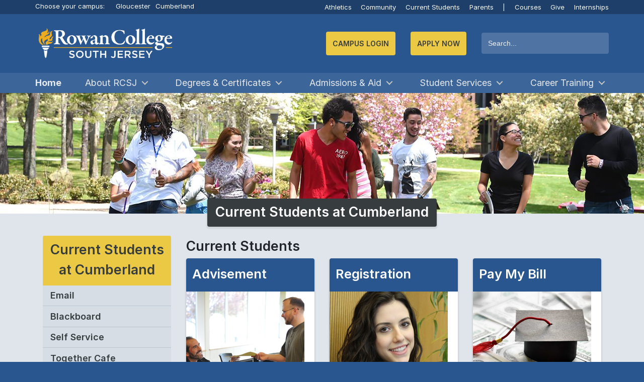

--- FILE ---
content_type: text/html; charset=utf-8
request_url: https://www.rcsj.edu/CurrentStudents-site/cumberland-site
body_size: 28265
content:

<!DOCTYPE html >
<html lang="en" dir="ltr">
    <head><meta http-equiv="X-UA-Compatible" content="IE=edge" /><meta name="GENERATOR" content="Microsoft SharePoint" /><meta http-equiv="Content-type" content="text/html; charset=utf-8" /><meta http-equiv="Expires" content="0" /><title>
	
            
            
            Current Students
            

 |                         Current Students at Cumberland

 | Rowan College South Jersey
                                        
</title><link rel="shortcut icon" href="/PublishingImages/Icons/favicon.ico" type="image/vnd.microsoft.icon" id="favicon" />
    <link rel="stylesheet" type="text/css" href="/_catalogs/theme/Themed/76BB1D68/corev15-51C31438.themedcss?ctag=2"/>

    <script type="text/javascript" src="/_layouts/15/16.0.5530.1000/1033/initstrings.js"></script>
<script type="text/javascript" src="/_layouts/15/16.0.5530.1000/init.js"></script>
<script type="text/javascript" src="/ScriptResource.axd?d=L7QauYfQeEbJB1bPEMXydteTZJYtoiMqf1zKBlK3F9OV3LR_hA4IiPqgEuRahgsYGPUEDyV-Pd0FWotxil33sTbmQN0Bjhnx5NQs0Fnv5q4b8c4YNhAvERAjRXP9knLIo3kYXt8ZGb9yJ3jeNari_Nx7xwVzVKZI7iV-uftJ9-PWnB03cv4u-lUYwW6EHdVx0&amp;t=32e5dfca"></script>
<script type="text/javascript" src="/_layouts/15/16.0.5530.1000/blank.js"></script>
<script type="text/javascript" src="/ScriptResource.axd?d=Pj9oT1vPqx-Lqo2ZWvIlB8j8_vwcU1-tQ_1PDFKFRaBcc4DYI2pgfCD_5Y976CBuZeMPh92G6G1TE0vgr5eH5u8jGQfZC6qusdadYm_RtXdDwG9ibEIC3AnxnraGbGEwQ1WVLgQNZAnSmjvhpJR20L1Fs_ZQBEULi3fPle1iYNtjj5pjcghD-wnODP5EDCSA0&amp;t=32e5dfca"></script>
<script type="text/javascript">RegisterSod("require.js", "\u002f_layouts\u002f15\u002f16.0.5530.1000\u002frequire.js");</script>
<script type="text/javascript">RegisterSod("strings.js", "\u002f_layouts\u002f15\u002f16.0.5530.1000\u002f1033\u002fstrings.js");</script>
<script type="text/javascript">RegisterSod("sp.res.resx", "\u002f_layouts\u002f15\u002f16.0.5530.1000\u002f1033\u002fsp.res.js");</script>
<script type="text/javascript">RegisterSod("sp.runtime.js", "\u002f_layouts\u002f15\u002f16.0.5530.1000\u002fsp.runtime.js");RegisterSodDep("sp.runtime.js", "sp.res.resx");</script>
<script type="text/javascript">RegisterSod("sp.js", "\u002f_layouts\u002f15\u002f16.0.5530.1000\u002fsp.js");RegisterSodDep("sp.js", "sp.runtime.js");RegisterSodDep("sp.js", "sp.ui.dialog.js");RegisterSodDep("sp.js", "sp.res.resx");</script>
<script type="text/javascript">RegisterSod("sp.init.js", "\u002f_layouts\u002f15\u002f16.0.5530.1000\u002fsp.init.js");</script>
<script type="text/javascript">RegisterSod("sp.ui.dialog.js", "\u002f_layouts\u002f15\u002f16.0.5530.1000\u002fsp.ui.dialog.js");RegisterSodDep("sp.ui.dialog.js", "sp.init.js");RegisterSodDep("sp.ui.dialog.js", "sp.res.resx");</script>
<script type="text/javascript">RegisterSod("core.js", "\u002f_layouts\u002f15\u002f16.0.5530.1000\u002fcore.js");RegisterSodDep("core.js", "strings.js");</script>
<script type="text/javascript">RegisterSod("menu.js", "\u002f_layouts\u002f15\u002f16.0.5530.1000\u002fmenu.js");</script>
<script type="text/javascript">RegisterSod("mQuery.js", "\u002f_layouts\u002f15\u002f16.0.5530.1000\u002fmquery.js");</script>
<script type="text/javascript">RegisterSod("callout.js", "\u002f_layouts\u002f15\u002f16.0.5530.1000\u002fcallout.js");RegisterSodDep("callout.js", "strings.js");RegisterSodDep("callout.js", "mQuery.js");RegisterSodDep("callout.js", "core.js");</script>
<script type="text/javascript">RegisterSod("sp.core.js", "\u002f_layouts\u002f15\u002f16.0.5530.1000\u002fsp.core.js");RegisterSodDep("sp.core.js", "strings.js");RegisterSodDep("sp.core.js", "sp.init.js");RegisterSodDep("sp.core.js", "core.js");</script>
<script type="text/javascript">RegisterSod("clienttemplates.js", "\u002f_layouts\u002f15\u002f16.0.5530.1000\u002fclienttemplates.js");</script>
<script type="text/javascript">RegisterSod("sharing.js", "\u002f_layouts\u002f15\u002f16.0.5530.1000\u002fsharing.js");RegisterSodDep("sharing.js", "strings.js");RegisterSodDep("sharing.js", "mQuery.js");RegisterSodDep("sharing.js", "clienttemplates.js");RegisterSodDep("sharing.js", "core.js");</script>
<script type="text/javascript">RegisterSod("suitelinks.js", "\u002f_layouts\u002f15\u002f16.0.5530.1000\u002fsuitelinks.js");RegisterSodDep("suitelinks.js", "strings.js");RegisterSodDep("suitelinks.js", "core.js");</script>
<script type="text/javascript">RegisterSod("clientrenderer.js", "\u002f_layouts\u002f15\u002f16.0.5530.1000\u002fclientrenderer.js");</script>
<script type="text/javascript">RegisterSod("srch.resources.resx", "\u002f_layouts\u002f15\u002f16.0.5530.1000\u002f1033\u002fsrch.resources.js");</script>
<script type="text/javascript">RegisterSod("search.clientcontrols.js", "\u002f_layouts\u002f15\u002f16.0.5530.1000\u002fsearch.clientcontrols.js");RegisterSodDep("search.clientcontrols.js", "sp.init.js");RegisterSodDep("search.clientcontrols.js", "clientrenderer.js");RegisterSodDep("search.clientcontrols.js", "srch.resources.resx");</script>
<script type="text/javascript">RegisterSod("sp.search.js", "\u002f_layouts\u002f15\u002f16.0.5530.1000\u002fsp.search.js");RegisterSodDep("sp.search.js", "sp.init.js");RegisterSodDep("sp.search.js", "sp.runtime.js");</script>
<script type="text/javascript">RegisterSod("ajaxtoolkit.js", "\u002f_layouts\u002f15\u002f16.0.5530.1000\u002fajaxtoolkit.js");RegisterSodDep("ajaxtoolkit.js", "search.clientcontrols.js");</script>
<script type="text/javascript">RegisterSod("cui.js", "\u002f_layouts\u002f15\u002f16.0.5530.1000\u002fcui.js");</script>
<script type="text/javascript">RegisterSod("inplview", "\u002f_layouts\u002f15\u002f16.0.5530.1000\u002finplview.js");RegisterSodDep("inplview", "strings.js");RegisterSodDep("inplview", "core.js");RegisterSodDep("inplview", "clienttemplates.js");RegisterSodDep("inplview", "sp.js");</script>
<script type="text/javascript">RegisterSod("ribbon", "\u002f_layouts\u002f15\u002f16.0.5530.1000\u002fsp.ribbon.js");RegisterSodDep("ribbon", "strings.js");RegisterSodDep("ribbon", "core.js");RegisterSodDep("ribbon", "sp.core.js");RegisterSodDep("ribbon", "sp.js");RegisterSodDep("ribbon", "cui.js");RegisterSodDep("ribbon", "sp.res.resx");RegisterSodDep("ribbon", "sp.runtime.js");RegisterSodDep("ribbon", "inplview");</script>
<script type="text/javascript">RegisterSod("userprofile", "\u002f_layouts\u002f15\u002f16.0.5530.1000\u002fsp.userprofiles.js");RegisterSodDep("userprofile", "sp.runtime.js");</script>
<script type="text/javascript">RegisterSod("followingcommon.js", "\u002f_layouts\u002f15\u002f16.0.5530.1000\u002ffollowingcommon.js");RegisterSodDep("followingcommon.js", "strings.js");RegisterSodDep("followingcommon.js", "sp.js");RegisterSodDep("followingcommon.js", "userprofile");RegisterSodDep("followingcommon.js", "core.js");RegisterSodDep("followingcommon.js", "mQuery.js");</script>
<script type="text/javascript">RegisterSod("profilebrowserscriptres.resx", "\u002f_layouts\u002f15\u002f16.0.5530.1000\u002f1033\u002fprofilebrowserscriptres.js");</script>
<script type="text/javascript">RegisterSod("sp.ui.mysitecommon.js", "\u002f_layouts\u002f15\u002f16.0.5530.1000\u002fsp.ui.mysitecommon.js");RegisterSodDep("sp.ui.mysitecommon.js", "sp.init.js");RegisterSodDep("sp.ui.mysitecommon.js", "sp.runtime.js");RegisterSodDep("sp.ui.mysitecommon.js", "userprofile");RegisterSodDep("sp.ui.mysitecommon.js", "profilebrowserscriptres.resx");</script>
<script type="text/javascript">RegisterSod("browserScript", "\u002f_layouts\u002f15\u002f16.0.5530.1000\u002fie55up.js");RegisterSodDep("browserScript", "strings.js");</script>
<script type="text/javascript">RegisterSod("dragdrop.js", "\u002f_layouts\u002f15\u002f16.0.5530.1000\u002fdragdrop.js");RegisterSodDep("dragdrop.js", "strings.js");</script>
<script type="text/javascript">RegisterSod("quicklaunch.js", "\u002f_layouts\u002f15\u002f16.0.5530.1000\u002fquicklaunch.js");RegisterSodDep("quicklaunch.js", "strings.js");RegisterSodDep("quicklaunch.js", "dragdrop.js");</script>
<link type="text/xml" rel="alternate" href="/CurrentStudents-site/cumberland-site/_vti_bin/spsdisco.aspx" />
                
            
            
            
            
            
        
                <link rel="canonical" href="https://www.rcsj.edu:443/CurrentStudents-site/cumberland-site" />
                
                
            <meta http-equiv="Content-type" content="text/html; charset=utf-8" /><meta http-equiv="Expires" content="0" /><meta name="viewport" content="width=device-width, initial-scale=1" /><meta charset="UTF-8" /><meta name="theme-color" content="#29568f" />
            <script src="https://use.fontawesome.com/d9a07b774f.js" defer="defer">//<![CDATA[
    
            //]]></script>
            <link rel="search" href="https://www.rcsj.edu/search.xml" type="application/opensearchdescription+xml" title="Search | RCSJ" /><link rel="icon" href="/PublishingImages/Icons/favicon.png" type="image/x-icon" /><link rel="shortcut icon" href="/PublishingImages/Icons/favicon.ico" type="image/x-icon" /><link rel="icon" type="image/png" href="/PublishingImages/Icons/favicon.png" /><meta name="author" content="Rowan College of South Jersey" /><meta name="description" content="Rowan College of South Jersey (RCSJ) is reimagining community college: the only college to offer Rowan Choice, earn a Bachelor&#39;s for less than $30,000 with 3+1, and major in one of 120 degree programs." /><meta name="language" content="en" /><meta name="keywords" content="RCGC,CCCNJ,CCC,Rowan College,South Jersey,Rowan College at Gloucester County,GCCNJ,Gloucester County College,Community College,Cumberland County College,Cumberland County,Gloucester County,Rowan University,College,Tuition,RCSJ,RowanSJ, Rowan College SJ, RC at SJ,South Jersey College, New Jersey College,Colleges,College,Three Plus One,3+1,Rowan Choice, RowanChoice,Transfer College,Community College Transfer,Workforce Development,Adult Education,Education Programs,Nursing,Nursing Degrees,Degrees" /><meta name="apple-mobile-web-app-capable" content="yes" /><meta name="facebook-domain-verification" content="7jmb4luzzcgjc7xvzz5c3x0s1dslmw" />
            <script>//<![CDATA[
        window.getCookie = function(name) {
          match = document.cookie.match(new RegExp(name + '=([^;]+)'));
          if (match) return match[1];
        }
    
            //]]></script>
            <!-- Webmaster UA -->
            <script src="https://www.googletagmanager.com/gtag/js?id=UA-143067220-1">//<![CDATA[
            //]]></script>
            <script>//<![CDATA[
        window.dataLayer = window.dataLayer || [];
        function gtag() { dataLayer.push(arguments); }
        gtag('js', new Date());
        gtag('config', 'UA-143067220-1');
    
            //]]></script>
            <!-- Webmaster GA4 -->
            <script src="https://www.googletagmanager.com/gtag/js?id=G-7LCMGPK24N">//<![CDATA[
            //]]></script>
            <script>//<![CDATA[
        window.dataLayer = window.dataLayer || [];
        function gtag() { dataLayer.push(arguments); }
        gtag('js', new Date());
        gtag('config', 'G-7LCMGPK24N');
    
            //]]></script>
            <!-- Facebook Pixel Code -->
            <script>//<![CDATA[
            !function (f, b, e, v, n, t, s) {
                if (f.fbq) return; n = f.fbq = function () {
                    n.callMethod ?
                    n.callMethod.apply(n, arguments) : n.queue.push(arguments)
                };
                if (!f._fbq) f._fbq = n; n.push = n; n.loaded = !0; n.version = '2.0';
                n.queue = []; t = b.createElement(e); t.async = !0;
                t.src = v; s = b.getElementsByTagName(e)[0];
                s.parentNode.insertBefore(t, s)
            }(window, document, 'script',
                'https://connect.facebook.net/en_US/fbevents.js');
            fbq('init', '1723559744492682');
            fbq('track', 'PageView');
        
            //]]></script>
            <noscript>
                <img height="1" width="1" src="https://www.facebook.com/tr?id=1723559744492682&amp;ev=PageView&#xA;        &amp;noscript=1" />
            </noscript>
            <!-- End Facebook Pixel Code -->

<!-- Start LocaliQ Pixel Code 9/10/25 -->
<!-- 
<script type="text/javascript" src="//cdn.rlets.com/capture_configs/b07/632/09d/0384fcc84583aab950706b4.js" async="async">//<![CDATA[//]]></script>
-->
<!-- End LocaliQ Pixel Code 9/10/25 -->


            <link rel="stylesheet" href="/Style%20Library/dist/compiled.min.css" /><link rel="stylesheet" href="/Style%20Library/chatbot.css" /><link rel="stylesheet" href="/Style%20Library/twitter-patch.css" /><meta property="og:image" content="/PublishingImages/Icons/favicon.png" /><meta property="og:image:type" content="image/jpeg" /><meta property="og:image:width" content="160" /><meta property="og:image:height" content="160" /><meta property="og:image" content="/PublishingImages/Icons/favicon.png" /><meta property="og:image:type" content="image/png" /><meta property="og:image:width" content="160" /><meta property="og:image:height" content="160" /></head>
        <body onhashchange="if (typeof(_spBodyOnHashChange) != 'undefined') _spBodyOnHashChange();"><div id="imgPrefetch" style="display:none">
<img src="/PublishingImages/Icons/favicon.ico" />
<img src="/_layouts/15/images/spcommon.png" />
<img src="/SiteAssets/Students line dance - Campus Life header resized.jpg" />
</div>
<form method="post" action="./cumberland-site" onsubmit="javascript:return WebForm_OnSubmit();" id="aspnetForm">
<div class="aspNetHidden">
<input type="hidden" name="_wpcmWpid" id="_wpcmWpid" value="" />
<input type="hidden" name="wpcmVal" id="wpcmVal" value="" />
<input type="hidden" name="MSOWebPartPage_PostbackSource" id="MSOWebPartPage_PostbackSource" value="" />
<input type="hidden" name="MSOTlPn_SelectedWpId" id="MSOTlPn_SelectedWpId" value="" />
<input type="hidden" name="MSOTlPn_View" id="MSOTlPn_View" value="0" />
<input type="hidden" name="MSOTlPn_ShowSettings" id="MSOTlPn_ShowSettings" value="False" />
<input type="hidden" name="MSOGallery_SelectedLibrary" id="MSOGallery_SelectedLibrary" value="" />
<input type="hidden" name="MSOGallery_FilterString" id="MSOGallery_FilterString" value="" />
<input type="hidden" name="MSOTlPn_Button" id="MSOTlPn_Button" value="none" />
<input type="hidden" name="__EVENTTARGET" id="__EVENTTARGET" value="" />
<input type="hidden" name="__EVENTARGUMENT" id="__EVENTARGUMENT" value="" />
<input type="hidden" name="__REQUESTDIGEST" id="__REQUESTDIGEST" value="noDigest" />
<input type="hidden" name="MSOSPWebPartManager_DisplayModeName" id="MSOSPWebPartManager_DisplayModeName" value="Browse" />
<input type="hidden" name="MSOSPWebPartManager_ExitingDesignMode" id="MSOSPWebPartManager_ExitingDesignMode" value="false" />
<input type="hidden" name="MSOWebPartPage_Shared" id="MSOWebPartPage_Shared" value="" />
<input type="hidden" name="MSOLayout_LayoutChanges" id="MSOLayout_LayoutChanges" value="" />
<input type="hidden" name="MSOLayout_InDesignMode" id="MSOLayout_InDesignMode" value="" />
<input type="hidden" name="_wpSelected" id="_wpSelected" value="" />
<input type="hidden" name="_wzSelected" id="_wzSelected" value="" />
<input type="hidden" name="MSOSPWebPartManager_OldDisplayModeName" id="MSOSPWebPartManager_OldDisplayModeName" value="Browse" />
<input type="hidden" name="MSOSPWebPartManager_StartWebPartEditingName" id="MSOSPWebPartManager_StartWebPartEditingName" value="false" />
<input type="hidden" name="MSOSPWebPartManager_EndWebPartEditing" id="MSOSPWebPartManager_EndWebPartEditing" value="false" />
<input type="hidden" name="SideBySideToken" id="SideBySideToken" value="16.0.5530.1000" />
<input type="hidden" name="__VIEWSTATE" id="__VIEWSTATE" value="/[base64]/gVa1dgJQUfubui6ghbZT0" />
</div>

<script type="text/javascript">
//<![CDATA[
var theForm = document.forms['aspnetForm'];
if (!theForm) {
    theForm = document.aspnetForm;
}
function __doPostBack(eventTarget, eventArgument) {
    if (!theForm.onsubmit || (theForm.onsubmit() != false)) {
        theForm.__EVENTTARGET.value = eventTarget;
        theForm.__EVENTARGUMENT.value = eventArgument;
        theForm.submit();
    }
}
//]]>
</script>


<script src="/WebResource.axd?d=7sP7yFOq5kXcOjx5pxu8tC6AbAwPgTX10llYlPXf07Rh4VOiOWPewZ44Bax35qu_H-eO95aBweWbJbIULkH1hW_Al78qnl2RNfl9qCdzPns1&amp;t=638942066805310136" type="text/javascript"></script>


<script type="text/javascript">
//<![CDATA[
var MSOWebPartPageFormName = 'aspnetForm';
var g_presenceEnabled = true;
var g_wsaEnabled = false;

var g_correlationId = 'de0befa1-6c77-c0ea-15c8-d9b69f0ab004';
var g_wsaQoSEnabled = false;
var g_wsaQoSDataPoints = [];
var g_wsaRUMEnabled = false;
var g_wsaLCID = 1033;
var g_wsaListTemplateId = 850;
var g_wsaSiteTemplateId = 'CMSPUBLISHING#0';
var _fV4UI=true;var _spPageContextInfo = {webServerRelativeUrl: "\u002fCurrentStudents-site\u002fcumberland-site", webAbsoluteUrl: "https:\u002f\u002fwww.rcsj.edu\u002fCurrentStudents-site\u002fcumberland-site", siteAbsoluteUrl: "https:\u002f\u002fwww.rcsj.edu", serverRequestPath: "\u002fCurrentStudents-site\u002fcumberland-site\u002fPages\u002fCurrent-Students.aspx", layoutsUrl: "_layouts\u002f15", webTitle: "Current Students at Cumberland", webTemplate: "39", tenantAppVersion: "0", isAppWeb: false, Has2019Era: true, webLogoUrl: "\u002fSiteAssets\u002fStudents line dance - Campus Life header resized.jpg", webLanguage: 1033, currentLanguage: 1033, currentUICultureName: "en-US", currentCultureName: "en-US", clientServerTimeDelta: new Date("2026-01-21T03:20:07.3489474Z") - new Date(), updateFormDigestPageLoaded: new Date("2026-01-21T03:20:07.3489474Z"), siteClientTag: "11692$$16.0.5530.1000", crossDomainPhotosEnabled:false, webUIVersion:15, webPermMasks:{High:16,Low:196673},pageListId:"{68211a9f-5b24-446e-9f13-c1a999529308}",pageItemId:3, pagePersonalizationScope:1, alertsEnabled:false, customMarkupInCalculatedFieldDisabled: true, siteServerRelativeUrl: "\u002f", allowSilverlightPrompt:'True',"themedCssFolderUrl" : "/_catalogs/theme/Themed/76BB1D68","themedImageFileNames" : {"spcommon.png" : "spcommon-B35BB0A9.themedpng?ctag=2","ellipsis.11x11x32.png" : "ellipsis.11x11x32-2F01F47D.themedpng?ctag=2","O365BrandSuite.95x30x32.png" : "O365BrandSuite.95x30x32-C212E2FD.themedpng?ctag=2","socialcommon.png" : "socialcommon-6F3394A9.themedpng?ctag=2","spnav.png" : "spnav-230C537D.themedpng?ctag=2"}, isSiteAdmin: false};var L_Menu_BaseUrl="/CurrentStudents-site/cumberland-site";
var L_Menu_LCID="1033";
var L_Menu_SiteTheme="null";
document.onreadystatechange=fnRemoveAllStatus; function fnRemoveAllStatus(){removeAllStatus(true)};
function _spNavigateHierarchy(nodeDiv, dataSourceId, dataPath, url, listInContext, type) {

    CoreInvoke('ProcessDefaultNavigateHierarchy', nodeDiv, dataSourceId, dataPath, url, listInContext, type, document.forms.aspnetForm, "", "\u002fCurrentStudents-site\u002fcumberland-site");

}
Flighting.ExpFeatures = [480215056,1880287568,1561350208,302071836,3212816,69472768,4194310,-2113396707,268502022,-872284160,1049232,-2147421952,65536,65536,2097472,917504,-2147474174,1372324107,67108882,0,0,-2147483648,2097152,0,0,32768,0,0,0,0,0,0,0,0,0,0,0,0,0,0,0,0,0,0,0,0,0,0,0,0,0,0,0,0,0,0,0,0,0,0,0,0,0,0,0,0,0,0,0,0,0,0,0,0,0,0,0,0,0,0,0,0,0,0,32768]; (function()
{
    if(typeof(window.SP) == "undefined") window.SP = {};
    if(typeof(window.SP.YammerSwitch) == "undefined") window.SP.YammerSwitch = {};

    var ysObj = window.SP.YammerSwitch;
    ysObj.IsEnabled = false;
    ysObj.TargetYammerHostName = "www.yammer.com";
} )(); var _spWebPartComponents = new Object();//]]>
</script>

<script src="/_layouts/15/16.0.5530.1000/blank.js" type="text/javascript"></script>
<script type="text/javascript">
//<![CDATA[
(function(){

        if (typeof(_spBodyOnLoadFunctions) === 'undefined' || _spBodyOnLoadFunctions === null) {
            return;
        }
        _spBodyOnLoadFunctions.push(function() {
            SP.SOD.executeFunc('core.js', 'FollowingDocument', function() { FollowingDocument(); });
        });
    })();(function(){

        if (typeof(_spBodyOnLoadFunctions) === 'undefined' || _spBodyOnLoadFunctions === null) {
            return;
        }
        _spBodyOnLoadFunctions.push(function() {
            SP.SOD.executeFunc('core.js', 'FollowingCallout', function() { FollowingCallout(); });
        });
    })();if (typeof(DeferWebFormInitCallback) == 'function') DeferWebFormInitCallback();function WebForm_OnSubmit() {
UpdateFormDigest('\u002fCurrentStudents-site\u002fcumberland-site', 1440000);if (typeof(_spFormOnSubmitWrapper) != 'undefined') {return _spFormOnSubmitWrapper();} else {return true;};
return true;
}
//]]>
</script>

<div class="aspNetHidden">

	<input type="hidden" name="__VIEWSTATEGENERATOR" id="__VIEWSTATEGENERATOR" value="BAB98CB3" />
</div>
            <!-- Google Tag Manager (noscript) -->
            <noscript>
                <iframe src="https://www.googletagmanager.com/ns.html?id=GTM-NW4LTW5" height="0" width="0" style="display:none;visibility:hidden">
                </iframe>
            </noscript>
            <!-- End Google Tag Manager (noscript) -->
            <span id="DeltaSPWebPartManager">
                
            </span>
            <script type="text/javascript">
//<![CDATA[
Sys.WebForms.PageRequestManager._initialize('ctl00$ScriptManager', 'aspnetForm', [], [], [], 90, 'ctl00');
//]]>
</script>

                
                
                
                <div>
	
                    <div id="TurnOnAccessibility" style="display:none" class="s4-notdlg noindex">
                        <a id="linkTurnOnAcc" href="#" class="ms-accessible ms-acc-button" onclick="SetIsAccessibilityFeatureEnabled(true);UpdateAccessibilityUI();document.getElementById('linkTurnOffAcc').focus();return false;">
                            Turn on more accessible mode
                        </a>
                    </div>
                    <div id="TurnOffAccessibility" style="display:none" class="s4-notdlg noindex">
                        <a id="linkTurnOffAcc" href="#" class="ms-accessible ms-acc-button" onclick="SetIsAccessibilityFeatureEnabled(false);UpdateAccessibilityUI();document.getElementById('linkTurnOnAcc').focus();return false;">
                            Turn off more accessible mode
                        </a>
                    </div>
                
</div>
                <div id="ms-designer-ribbon">
                    <div>
	
	<div id="s4-ribbonrow" style="visibility:hidden;display:none"></div>

</div>


                    
                </div>
                <span>
                    
<a id="ctl00_ctl74_ExplicitLogin" class="ms-signInLink" href="https://www.rcsj.edu/CurrentStudents-site/cumberland-site/_layouts/15/Authenticate.aspx?Source=%2FCurrentStudents%2Dsite%2Fcumberland%2Dsite" style="display:inline-block;">Sign In</a>

                </span>
                
                <div id="s4-workspace">
                    <div id="s4-bodyContainer">
                        <p class="skip-link noindex">
                            <a href="#main" class="sr-only sr-only-focusable">Jump to main content
                            </a>
                        </p>
                        <p class="skip-link">
                            <a href="#home-address" class="sr-only sr-only-focusable">Jump to navigation
                            </a>
                        </p>
                        <fab class="noindex" onclick="document.getElementById('id01').style.display='flex'">
                            <div class="fab">
                                <i class="fa fa-envelope-o">
                                </i>
                            </div>
                        </fab>
                        <div id="id01" class="cd-main-content lightbox modal noindex" style="display: none; align-content: center; justify-content: center;">
                            <div class="lightbox-container">
                                <div class="lightbox-content">
                                    <div class="video-container">
                                        <button onclick="document.getElementById('id01').style.display='none'; return false;">✕
                                        </button>
                                        <section class="wufoo">
                                            <div id="wufoo-z109mtd81509648">
                                    Fill out the 
                                                <a href="https://rowancollege.wufoo.com/forms/z109mtd81509648">RCSJ Contact Form 
                                                </a>
                                            </div>
                                            <script defer="defer" type="text/javascript">//<![CDATA[
                                  var z109mtd81509648;(function(d, t) {
                                  var s = d.createElement(t), options = {
                                  'userName':'rowancollege',
                                  'formHash':'z109mtd81509648',
                                  'autoResize':true,
                                  'height':'537',
                                  'async':true,
                                  'host':'wufoo.com',
                                  'header':'hide',
                                  'ssl':true};
                                  s.src = ('https:' == d.location.protocol ? 'https://' : 'http://') + 'www.wufoo.com/scripts/embed/form.js';
                                  s.onload = s.onreadystatechange = function() {
                                  var rs = this.readyState; if (rs) if (rs != 'complete') if (rs != 'loaded') return;
                                  try { z109mtd81509648 = new WufooForm();z109mtd81509648.initialize(options);z109mtd81509648.display(); } catch (e) {}};
                                  var scr = d.getElementsByTagName(t)[0], par = scr.parentNode; par.insertBefore(s, scr);
                                  })(document, 'script');
                                
                                
                                            //]]></script>
                                        </section>
                                    </div>
                                </div>
                            </div>
                        </div>
                        <div id="alerts" class="noindex">
                            
                            
                            
                            
                            
                            
                            <div id="ctl00_g_9dbf580d_63ea_434c_b058_77ec451b1fa5" WebPart="true" __WebPartId="{9dbf580d-63ea-434c-b058-77ec451b1fa5}" __MarkupType="vsattributemarkup" IsClosed="false">
	<span id="ctl00_g_9dbf580d_63ea_434c_b058_77ec451b1fa5_lblError"></span>





</div>
                            
                        </div>
                        <header class="blue cd-main-content mobile-glue noindex">
                            <section class="d-none yellow" style="border-bottom: 0.25rem solid #1e3f69;">
                                <div class="container no-padding">
                                    <div class="row noindex" style="margin-right: 0;">
                                        <div class="col-12 quicklinks font-size-pt-10 textBlack" style="text-align: left;">
                                            <strong>COVID-19: 
                                            </strong>
                                            <a class="textBlack" href="/vaccine">Vaccine
                                            </a>
 | 
                                                                            <a class="textBlack" href="/learn">Learning Online
                                            </a>
 | 
                                                                            <a class="textBlack" href="/coronavirus">Updates
                                            </a>
                                        </div>
                                    </div>
                                </div>
                            </section>
                            <section id="secondaryNavigation" class="navblue d-block noindex">
                                <div class="container d-flex justify-content-end no-padding noindex">
                                    <div class="quicklinks col-lg-4 col-md-6 col-sm-6 col-xs-12 no-padding text-align-left noindex" style="text-align: left;">
                                        <div class="d-block noindex">
                                            <span class="textWhite d-mm-none">Choose your campus:
                                
                                            </span>
                                            <a href="#" id="GloucesterCampusSelector" class="d-inline-block campus-switcher">Gloucester
                                
                                            </a>
                                            <a href="#" id="CumberlandCampusSelector" class="d-inline-block campus-switcher">Cumberland
                                
                                            </a>
                                        </div>
                                    </div>
                                    <div class="pd-sm quicklinks d-none d-sm-block col-sm-6 col-md-6 col-lg-8 noindex">
                                        <div class="d-inline-block noindex">
                                            <a href="/Athletics">Athletics
                                            </a>
                                            <a href="/Community">Community
                                            </a>
                                            <a href="/CurrentStudents">Current Students
                                            </a>
                                            <a class="d-none d-md-inline-block" href="/Parents">Parents 
                                            </a>
                                            <div class="d-mm-none d-md-none d-lg-inline-block noindex">
                                                <a href="#">|
                                                </a>
                                                <a href="/Courses">Courses
                                                </a>
                                                <a href="/Give">Give
                                                </a>
                                                <a href="/Internships" class="last">Internships
                                                </a>
                                            </div>
                                        </div>
                                    </div>
                                    <div class="pd-sm quicklinks d-block d-sm-none col-6 noindex">
                                        <div class="d-inline-block">
                                            <a href="/Apply">Apply Now
                                            </a>
                                        </div>
                                    </div>
                                </div>
                            </section>
                            <div class="container noindex">
                                <div class="row mlr-0 cannot-hide noindex">
                                    <a href="/" id="rowanSJLogoArea" class="logo col-7 col-md-3 mlr-15 noindex">
                                        <img id="rowanSJLogo" src="/Style%20Library/logo-wbg.png" loading="eager" alt="Rowan College South Jersey Logo" />
                                    </a>
                                    <ul class="cd-header-buttons col-5 pr-0 d-md-none noindex">
                                        <li>
                                            <a class="cd-search-trigger d-mm-none d-md-none" href="#">Search
                                                <span>
                                                </span>
                                            </a>
                                        </li>
                                        <li>
                                            <a class="cd-nav-trigger" href="#cd-primary-nav">Menu
                                                <span>
                                                </span>
                                            </a>
                                        </li>
                                    </ul>
                                    <!-- cd-header-buttons -->
                                    <div class="search col-12 offset-md-1 col-md-8 d-flex justify-content-between justify-content-md-end align-items-center no-padding flex-wrap can-hide noindex">
                                        <!-- Default Login -->
                                        <a href="#" id="campusLogin-link" class="login-action button noindex d-none" tabindex="0">Campus Login
                              
                                            <span id="cl-end" style="display:none;">
                                            </span>
                                        </a>
                                        <ul id="qlCampusPicker" class="dropdown-menu noindex">
                                            <li>
                                                <a href="#" class="login-intent" data-campus="gloucester" target="_top">
                                                    <i class="fa fa-desktop" aria-hidden="true">
                                                    </i>
Gloucester                                                </a>
                                            </li>
                                            <li>
                                                <a href="/currentstudents/cumberland" class="login-intent" data-campus="cumberland" target="_top">
                                                    <i class="fa fa-link" aria-hidden="true">
                                                    </i>
Cumberland                                                </a>
                                            </li>
                                        </ul>
                                        <!-- Gloucester Campus Login -->
                                        <a href="/Direct" id="p-link" class="login-action no-menu button noindex d-none" tabindex="0">Direct Links
                                        </a>
                                        
                                        <!-- Cumberland Campus Login -->
                                        <a href="/Direct" class="login-action no-menu button noindex d-none" id="cu-link">Direct Links
                              
                                            <span id="cuql-end" style="display:none;">
                                            </span>
                                        </a>
                                        <ul id="qlCumberlandCampus" class="dropdown-menu noindex">
                                            <li>
                                                <a href="https://www.rcsj.edu/cc-activate-student" target="_top">
                                                    <i class="fa fa-book" aria-hidden="true">
                                                    </i>
Password Reset                                               </a>
                                            </li>
                                            <li>
                                                <a href="https://bblearn.rcsj.edu/" target="_top">
                                                    <i class="fa fa-book" aria-hidden="true">
                                                    </i>
Blackboard                                                </a>
                                            </li>
                                            <li>
                                                <a href="https://cc-selfservice.rcsj.edu/Student/Courses/">
                                                    <i class="fa fa-info-circle" aria-hidden="true">
                                                    </i>
Course Lookup                                                </a>
                                            </li>

                                            <li>
                                                <a href="https://www.gmail.com/" target="_blank">
                                                    <i class="fa fa-sign-in" aria-hidden="true">
                                                    </i>
Student Email                                                </a>
                                            </li>

                                            <li>
                                                <a href="https://outlook.com/owa/rcsj.edu/" target="_blank">
                                                    <i class="fa fa-sign-in" aria-hidden="true">
                                                    </i>
Employee Email                                                </a>
                                            </li>


                                            <li>
                                                <a href="https://cc-selfservice.rcsj.edu/Student" target="_top">
                                                    <i class="fa fa-desktop" aria-hidden="true">
                                                    </i>
Self-Service                                                </a>
                                            </li>

                                            <li>
                                                <a href="https://www.rcsj.edu/Advisement/Cumberland" target="_top">
                                                    <i class="fa fa-desktop" aria-hidden="true">
                                                    </i>
Register Now                                                </a>
                                            </li>


</ul>
<!-- Gloucester Maintenance Links -->
                                        
                                        <a href="/Apply" class="button noindex" tabindex="0">Apply Now
                                
                                
                            
                            
                            
                            
                            
                            
                            
                                        </a>
                                        <div class="search__box col-12 col-md-4 no-padding order-first order-sm-first order-md-2 order-lg-2 noindex">
                                            <div data-name="SearchBox">
                                                
                                                
                                                <div class="ms-webpart-chrome ms-webpart-chrome-fullWidth ">
	<div WebPartID="00000000-0000-0000-0000-000000000000" HasPers="true" id="WebPartWPQ1" width="100%" class="ms-WPBody " OnlyForMePart="true" allowDelete="false" style="" ><div componentid="ctl00_ctl75_csr" id="ctl00_ctl75_csr"><div id="SearchBox" name="Control"><div class="ms-srch-sb ms-srch-sb-border" id="ctl00_ctl75_csr_sboxdiv"><input type="text" value="Search..." maxlength="2048" accessKey="S" title="Search..." id="ctl00_ctl75_csr_sbox" autocomplete="off" autocorrect="off" onkeypress="EnsureScriptFunc('Search.ClientControls.js', 'Srch.U', function() {if (Srch.U.isEnterKey(String.fromCharCode(event.keyCode))) {$find('ctl00_ctl75_csr').search($get('ctl00_ctl75_csr_sbox').value);return Srch.U.cancelEvent(event);}})" onkeydown="EnsureScriptFunc('Search.ClientControls.js', 'Srch.U', function() {var ctl = $find('ctl00_ctl75_csr');ctl.activateDefaultQuerySuggestionBehavior();})" onfocus="EnsureScriptFunc('Search.ClientControls.js', 'Srch.U', function() {var ctl = $find('ctl00_ctl75_csr');ctl.hidePrompt();ctl.setBorder(true);})" onblur="EnsureScriptFunc('Search.ClientControls.js', 'Srch.U', function() {var ctl = $find('ctl00_ctl75_csr'); if (ctl){ ctl.showPrompt(); ctl.setBorder(false);}})" class="ms-textSmall ms-srch-sb-prompt ms-helperText"/><a title="Search" role="button" class="ms-srch-sb-searchLink" id="ctl00_ctl75_csr_SearchLink" onclick="EnsureScriptFunc('Search.ClientControls.js', 'Srch.U', function() {$find('ctl00_ctl75_csr').search($get('ctl00_ctl75_csr_sbox').value);})" href="javascript: {}" ><img src="/_catalogs/theme/Themed/76BB1D68/searchresultui-61174269.themedpng?ctag=2" class="ms-srch-sb-searchImg" id="searchImg" alt="Search" /></a><div class="ms-qSuggest-container ms-shadow" id="AutoCompContainer"><div id="ctl00_ctl75_csr_AutoCompList"></div></div></div></div></div><noscript><div id="ctl00_ctl75_noscript">It looks like your browser does not have JavaScript enabled. Please turn on JavaScript and try again.</div></noscript><div id="ctl00_ctl75">
		
                                                    
                                                
	</div><div class="ms-clear"></div></div>
</div>
                                                
                                            </div>
                                        </div>
                                    </div>
                                </div>
                            </div>
                            <div class="qnBlue noindex">
                                <div class="container no-padding noindex">
                                    <nav class="cd-nav noindex">
                                        <ul id="cd-primary-nav" class="noindex nav-menu cd-primary-nav is-fixed">
                                            <li class="top-nav-item noindex">
                                                <a id="home-address" href="/">
                                                    <strong>Home
                                        
                                                    </strong>
                                                </a>
                                            </li>
                                            <li class="d-block d-sm-none noindex">
                                                <a href="/apply">
                                                    <strong class="textBlue">Apply Now
                                        
                                                    </strong>
                                                </a>
                                            </li>
                                            <li class="has-children d-block d-sm-none noindex">
                                                <a href="#">
                                                    <strong class="TextQnBlue">Quicklinks
                                        
                                                    </strong>
                                                </a>
                                                <ul class="cd-nav-icons is-hidden noindex">
                                                    <li class="go-back">
                                                        <a href="#">Menu
                                            
                                                        </a>
                                                    </li>
                                                    <li>
                                                        <a class="cd-nav-item ico noindex" href="/Community">
                                                            <svg viewBox="0 0 24 24" width="24" height="24">
                                                                <path class="heroicon-ui" d="M9 12A5 5 0 1 1 9 2a5 5 0 0 1 0 10zm0-2a3 3 0 1 0 0-6 3 3 0 0 0 0 6zm7 11a1 1 0 0 1-2 0v-2a3 3 0 0 0-3-3H7a3 3 0 0 0-3 3v2a1 1 0 0 1-2 0v-2a5 5 0 0 1 5-5h4a5 5 0 0 1 5 5v2zm1-5a1 1 0 0 1 0-2 5 5 0 0 1 5 5v2a1 1 0 0 1-2 0v-2a3 3 0 0 0-3-3zm-2-4a1 1 0 0 1 0-2 3 3 0 0 0 0-6 1 1 0 0 1 0-2 5 5 0 0 1 0 10z" />
                                                            </svg>
                                                            <h4>Community
                                                
                                                            </h4>
                                                            <p>See community events, services, and more
                                                
                                                            </p>
                                                        </a>
                                                    </li>
                                                    <li>
                                                        <a class="cd-nav-item ico noindex" href="/CurrentStudents">
                                                            <svg viewBox="0 0 24 24" width="24" height="24">
                                                                <path class="heroicon-ui" d="M9 12A5 5 0 1 1 9 2a5 5 0 0 1 0 10zm0-2a3 3 0 1 0 0-6 3 3 0 0 0 0 6zm8 11a1 1 0 0 1-2 0v-2a3 3 0 0 0-3-3H7a3 3 0 0 0-3 3v2a1 1 0 0 1-2 0v-2a5 5 0 0 1 5-5h5a5 5 0 0 1 5 5v2zm-1.3-10.7l1.3 1.29 3.3-3.3a1 1 0 0 1 1.4 1.42l-4 4a1 1 0 0 1-1.4 0l-2-2a1 1 0 0 1 1.4-1.42z" />
                                                            </svg>
                                                            <h4>Current Students
                                                
                                                            </h4>
                                                            <p>View resources, course info, and more
                                                
                                                            </p>
                                                        </a>
                                                    </li>
                                                    <li>
                                                        <a class="cd-nav-item ico noindex" href="/Parents">
                                                            <svg viewBox="0 0 24 24" width="24" height="24">
                                                                <path class="heroicon-ui" d="M12 12a5 5 0 1 1 0-10 5 5 0 0 1 0 10zm0-2a3 3 0 1 0 0-6 3 3 0 0 0 0 6zm9 11a1 1 0 0 1-2 0v-2a3 3 0 0 0-3-3H8a3 3 0 0 0-3 3v2a1 1 0 0 1-2 0v-2a5 5 0 0 1 5-5h8a5 5 0 0 1 5 5v2z" />
                                                            </svg>
                                                            <h4>Parents
                                                
                                                            </h4>
                                                            <p>See why Rowan College is better
                                                
                                                            </p>
                                                        </a>
                                                    </li>
                                                    <li>
                                                        <span class="pd-wl">
                                                        </span>
                                                    </li>
                                                    <li>
                                                        <a class="cd-nav-item ico noindex" href="/Calendars">
                                                            <svg viewBox="0 0 24 24" width="24" height="24">
                                                                <path class="heroicon-ui" d="M17 4h2a2 2 0 0 1 2 2v14a2 2 0 0 1-2 2H5a2 2 0 0 1-2-2V6c0-1.1.9-2 2-2h2V3a1 1 0 1 1 2 0v1h6V3a1 1 0 0 1 2 0v1zm-2 2H9v1a1 1 0 1 1-2 0V6H5v4h14V6h-2v1a1 1 0 0 1-2 0V6zm4 6H5v8h14v-8z" />
                                                            </svg>
                                                            <h4>Calendar
                                                
                                                            </h4>
                                                            <p>A list of registration dates, closings, and more
                                                
                                                            </p>
                                                        </a>
                                                    </li>
                                                    <li>
                                                        <a class="cd-nav-item ico noindex" href="/Courses">
                                                            <svg viewBox="0 0 24 24" width="24" height="24">
                                                                <path class="heroicon-ui" d="M7 5H5v14h14V5h-2v10a1 1 0 0 1-1.45.9L12 14.11l-3.55 1.77A1 1 0 0 1 7 15V5zM5 3h14a2 2 0 0 1 2 2v14a2 2 0 0 1-2 2H5a2 2 0 0 1-2-2V5c0-1.1.9-2 2-2zm4 2v8.38l2.55-1.27a1 1 0 0 1 .9 0L15 13.38V5H9z" />
                                                            </svg>
                                                            <h4>Courses
                                                
                                                            </h4>
                                                            <p>View registration info, dates, and more
                                                
                                                            </p>
                                                        </a>
                                                    </li>
                                                    <li>
                                                        <a class="cd-nav-item ico noindex" href="/Give">
                                                            <svg viewBox="0 0 24 24" width="24" height="24">
                                                                <path class="heroicon-ui" d="M12 22a10 10 0 1 1 0-20 10 10 0 0 1 0 20zm0-2a8 8 0 1 0 0-16 8 8 0 0 0 0 16zm1-11v2h1a3 3 0 0 1 0 6h-1v1a1 1 0 0 1-2 0v-1H8a1 1 0 0 1 0-2h3v-2h-1a3 3 0 0 1 0-6h1V6a1 1 0 0 1 2 0v1h3a1 1 0 0 1 0 2h-3zm-2 0h-1a1 1 0 1 0 0 2h1V9zm2 6h1a1 1 0 0 0 0-2h-1v2z" />
                                                            </svg>
                                                            <h4>Give
                                                
                                                            </h4>
                                                            <p>Support the Rowan College Foundation
                                                
                                                            </p>
                                                        </a>
                                                    </li>
                                                    <li>
                                                        <a class="cd-nav-item ico noindex" href="/Co-op">
                                                            <svg viewBox="0 0 24 24" width="24" height="24">
                                                                <path class="heroicon-ui" d="M8 7V5c0-1.1.9-2 2-2h4a2 2 0 0 1 2 2v2h4a2 2 0 0 1 2 2v10a2 2 0 0 1-2 2H4a2 2 0 0 1-2-2V9c0-1.1.9-2 2-2h4zm8 2H8v10h8V9zm2 0v10h2V9h-2zM6 9H4v10h2V9zm4-2h4V5h-4v2z" />
                                                            </svg>
                                                            <h4>Internships
                                                
                                                            </h4>
                                                            <p>Learn about the various intern programs
                                                
                                                            </p>
                                                        </a>
                                                    </li>
                                                </ul>
                                            </li>
                                            <li class="has-children top-nav-item noindex">
                                                <a href="/About">About RCSJ
                                    
                                                </a>
                                                <ul class="cd-secondary-nav is-hidden sub-nav noindex">
                                                    <li class="go-back">
                                                        <a href="#">Menu
                                            
                                                        </a>
                                                    </li>
                                                    <li class="see-all">
                                                        <a href="/AZQuicklinks">A-Z Quicklinks
                                            
                                                        </a>
                                                    </li>
                                                    <li class="sub-nav-group">
                                                        <a class="featured noindex" href="/CollegeOverview" style="padding-right: 0;">
                                                            <img src="/Style%20Library/Images/Nav_icons/College-Overview.jpg" alt="" loading="lazy" style="padding-bottom: 0.5rem;" />
                                                            <span>About RCSJ
                                                
                                                            </span>
                                                            <p style="color: #2e3233; font-weight: 400;" class="d-mm-none noindex">
                                                                <br />

Discover how Rowan College is redefining the structure of higher education.                                                                                                            </p>
                                                            <section class="button d-mm-none" style="padding: 0.5rem; border: 1px solid #4f74a3; border-radius: 4px; color: #4f74a3; font-weight: 400; display: inline-block;">Learn How
                                                
                                                            </section>
                                                        </a>
                                                    </li>
                                                    <li class="sub-nav-group">
                                                        <a class="featured noindex" href="/Visit" style="padding-right: 0;">
                                                            <img src="/Style%20Library/Images/Nav_icons/Visit-Our-Campus.jpg" alt="" loading="lazy" style="padding-bottom: 0.5rem;" />
                                                            <span>Visit Our Campus
                                                
                                                            </span>
                                                            <p style="color: #2e3233; font-weight: 400;" class="d-mm-none noindex">
                                                                <br />

Two campuses. One College. Greater opportunities are right in your backyard.                                                                                                            </p>
                                                            <section class="button d-mm-none" style="padding: 0.5rem; border: 1px solid #4f74a3; border-radius: 4px; color: #4f74a3; font-weight: 400; display: inline-block;">Visit Us
                                                
                                                            </section>
                                                        </a>
                                                    </li>
                                                    <li class="sub-nav-group">
                                                        <a class="featured noindex" href="/StudentRightToKnow" style="padding-right: 0;">
                                                            <img src="/Style%20Library/Images/Nav_icons/Student-Right-to-Know.jpg" alt="" loading="lazy" style="padding-bottom: 0.5rem;" />
                                                            <span>Student Right to Know
                                                
                                                            </span>
                                                            <p style="color: #2e3233; font-weight: 400;" class="d-mm-none noindex">
                                                                <br />

Easy access to the information you need to make an informed decision.                                                                                                            </p>
                                                            <section class="button d-mm-none" style="padding: 0.5rem; border: 1px solid #4f74a3; border-radius: 4px; color: #4f74a3; font-weight: 400; display: inline-block;">View More Info
                                                
                                                            </section>
                                                        </a>
                                                    </li>
                                                    <li class="has-children sub-nav-group">
                                                        <a href="#">More
                                            
                                                        </a>
                                                        <ul class="is-hidden">
                                                            <li class="go-back">
                                                                <a href="#">About
                                                    
                                                                </a>
                                                            </li>
                                                            <li class="nav-item d-md-none">
                                                                <a href="#">
                                                                    <strong>More
                                                        
                                                                    </strong>
                                                                </a>
                                                            </li>
                                                            <li>
                                                                <a href="/Publications">Catalogs &amp; Publications
                                                    
                                                                </a>
                                                            </li>
                                                            <li>
                                                                <a href="/CollegeOverview/College-Administration">College Administration
                                                    
                                                                </a>
                                                            </li>
                                                            <li>
                                                                <a href="/Policies">College Policies
                                                    
                                                                </a>
                                                            </li>
                                                            <li>
                                                                <a href="/apn">Annual Public Notice
                                                    
                                                                </a>
                                                            </li>
                                                            <li>
                                                                <a href="/HR">HR &amp; Employment
                                                    
                                                                </a>
                                                            </li>
                                                            <li>
                                                                <a href="/Connections">Industry Connections
                                                    
                                                                </a>
                                                            </li>
                                                            <li>
                                                                <a href="/IR">Institutional Research
                                                    
                                                                </a>
                                                            </li>
                                                            <li>
                                                                <a href="/Visit">Map &amp; Directions
                                                    
                                                                </a>
                                                            </li>
                                                            <li>
                                                                <a href="/People/Directory">Personnel Directory
                                                    
                                                                </a>
                                                            </li>
                                                            <li>
                                                                <a href="/Security">Safety &amp; Security
                                                    
                                                                </a>
                                                            </li>
                                                        </ul>
                                                    </li>
                                                </ul>
                                            </li>
                                            <li class="has-children top-nav-item noindex">
                                                <a href="/Academics">Degrees &amp; Certificates
                                    
                                                </a>
                                                <ul class="cd-secondary-nav is-hidden sub-nav noindex">
                                                    <li class="go-back">
                                                        <a href="#">Menu
                                            
                                                        </a>
                                                    </li>
                                                    <li class="see-all">
                                                        <a href="/AZQuicklinks">A-Z Quicklinks
                                            
                                                        </a>
                                                    </li>
                                                    <li class="sub-nav-group">
                                                        <a class="featured noindex" href="/Degrees" style="padding-right: 0;">
                                                            <img src="/Style%20Library/Images/Nav_icons/Areas-of-Study.jpg" alt="" loading="lazy" style="padding-bottom: 0.5rem;" />
                                                            <span>Areas of Study
                                                
                                                            </span>
                                                            <p style="color: #2e3233; font-weight: 400;" class="d-mm-none noindex">
                                                                <br />

More than 120 unique degree and certificate options mean more choices for you.                                                                                                            </p>
                                                            <section class="button d-mm-none" style="padding: 0.5rem; border: 1px solid #4f74a3; border-radius: 4px; color: #4f74a3; font-weight: 400; display: inline-block;">See All Options
                                                
                                                            </section>
                                                        </a>
                                                    </li>
                                                    <li class="sub-nav-group">
                                                        <a class="featured noindex" href="/Online" style="padding-right: 0;">
                                                            <img src="/Style%20Library/Images/Nav_icons/Online-Learning.jpg" alt="" loading="lazy" style="padding-bottom: 0.5rem;" />
                                                            <span>Online Learning
                                                
                                                            </span>
                                                            <p style="color: #2e3233; font-weight: 400;" class="d-mm-none noindex">
                                                                <br />

Whether at home or on the go, Rowan College has the right option for your lifestyle.                                                                                                            </p>
                                                            <section class="button d-mm-none" style="padding: 0.5rem; border: 1px solid #4f74a3; border-radius: 4px; color: #4f74a3; font-weight: 400; display: inline-block;">Find Out More
                                                
                                                            </section>
                                                        </a>
                                                    </li>
                                                    <li class="sub-nav-group">
                                                        <a class="featured noindex" href="/RowanUniversity" style="padding-right: 0;">
                                                            <img src="/Style%20Library/Images/Nav_icons/Rowan-Partnerships.jpg" alt="" loading="lazy" style="padding-bottom: 0.5rem;" />
                                                            <span>Rowan Partnership
                                                
                                                            </span>
                                                            <p style="color: #2e3233; font-weight: 400;" class="d-mm-none noindex">
                                                                <br />

Our premier partnership with Rowan University provides greater opportunities.                                                                                                            </p>
                                                            <section class="button d-mm-none" style="padding: 0.5rem; border: 1px solid #4f74a3; border-radius: 4px; color: #4f74a3; font-weight: 400; display: inline-block;">The Rowan Partnership
                                                
                                                            </section>
                                                        </a>
                                                    </li>
                                                    <li class="has-children sub-nav-group">
                                                        <a href="#">More
                                            
                                                        </a>
                                                        <ul class="is-hidden">
                                                            <li class="go-back">
                                                                <a href="#">More
                                                    
                                                                </a>
                                                            </li>
                                                            <li>
                                                                <a href="/Calendars">Academic Calendar
                                                    
                                                                </a>
                                                            </li>
                                                            <li>
                                                                <a href="/Publications">Course Catalogs &amp; Publications
                                                    
                                                                </a>
                                                            </li>
                                                            <li>
                                                                <a href="/Syllabi">Course Syllabi
                                                    
                                                                </a>
                                                            </li>
                                                            <li>
                                                                <a href="/eLearning">eLearning
                                                    
                                                                </a>
                                                            </li>
                                                            <li>
                                                                <a href="/Commencement">Graduation &amp; Commencement
                                                    
                                                                </a>
                                                            </li>
                                                            <li>
                                                                <a href="/InstitutionalEffectiveness">Institutional Effectiveness
                                                    
                                                                </a>
                                                            </li>
                                                            <li>
                                                                <a href="/Library">Library
                                                    
                                                                </a>
                                                            </li>
                                                            <li>
                                                                <a href="/Transcripts">Transcripts
                                                    
                                                                </a>
                                                            </li>
                                                            <!-- <li>
                                                                <a href="/Tutoring">Tutoring Services
                                                    
                                                                </a>
                                                            </li> -->
                                                        </ul>
                                                    </li>
                                                </ul>
                                            </li>
                                            <li class="has-children top-nav-item noindex">
                                                <a href="/Future">Admissions &amp; Aid
                                    
                                                </a>
                                                <ul class="cd-secondary-nav is-hidden sub-nav noindex">
                                                    <li class="go-back">
                                                        <a href="#">Menu
                                            
                                                        </a>
                                                    </li>
                                                    <li class="see-all">
                                                        <a href="/AZQuicklinks">A-Z Quicklinks
                                            
                                                        </a>
                                                    </li>
                                                    <li class="sub-nav-group">
                                                        <a class="featured noindex" href="/Future" style="padding-right: 0;">
                                                            <img src="/Style%20Library/Images/Nav_icons/Future-students.jpg" alt="" loading="lazy" style="padding-bottom: 0.5rem;" />
                                                            <span>Future Students
                                                
                                                            </span>
                                                            <p style="color: #2e3233; font-weight: 400;" class="d-mm-none noindex">
                                                                <br />

All of the resources you need to enroll with ease at our award-winning campuses.                                                                                                            </p>
                                                            <section class="button d-mm-none" style="padding: 0.5rem; border: 1px solid #4f74a3; border-radius: 4px; color: #4f74a3; font-weight: 400; display: inline-block;">Become a Student
                                                
                                                            </section>
                                                        </a>
                                                    </li>
                                                    <li class="sub-nav-group">
                                                        <a class="featured noindex" href="/enroll" style="padding-right: 0;">
                                                            <img src="/Style%20Library/Images/Nav_icons/How-to-Apply.jpg" alt="" loading="lazy" style="padding-bottom: 0.5rem;" />
                                                            <span>Steps to Enroll
                                                
                                                            </span>
                                                            <p style="color: #2e3233; font-weight: 400;" class="d-mm-none noindex">
                                                                <br />

Start your academic journey at Rowan College in a few, easy steps.                                                                                                            </p>
                                                            <section class="button d-mm-none" style="padding: 0.5rem; border: 1px solid #4f74a3; border-radius: 4px; color: #4f74a3; font-weight: 400; display: inline-block;">Let's Get Started
                                                
                                                            </section>
                                                        </a>
                                                    </li>
                                                    <li class="sub-nav-group">
                                                        <a class="featured noindex" href="/PayingForCollege" style="padding-right: 0;">
                                                            <img src="/Style%20Library/Images/Nav_icons/Paying-for-College.jpg" alt="" loading="lazy" style="padding-bottom: 0.5rem;" />
                                                            <span>Paying for College
                                                
                                                            </span>
                                                            <p style="color: #2e3233; font-weight: 400;" class="d-mm-none noindex">
                                                                <br />

Rowan College offers more options than ever before to make education fit your budget.                                                                                                            </p>
                                                            <section class="button d-mm-none" style="padding: 0.5rem; border: 1px solid #4f74a3; border-radius: 4px; color: #4f74a3; font-weight: 400; display: inline-block;">Learn More, Spend Less
                                                
                                                            </section>
                                                        </a>
                                                    </li>
                                                    <li class="has-children sub-nav-group">
                                                        <a href="#">More
                                            
                                                        </a>
                                                        <ul class="is-hidden">
                                                            <li class="go-back">
                                                                <a href="#">More
                                                    
                                                                </a>
                                                            </li>
                                                            <li>
                                                                <a href="/HighSchool">High School Programs
                                                    
                                                                </a>
                                                            </li>
                                                            <li>
                                                                <a href="/International">International Students
                                                    
                                                                </a>
                                                            </li>
                                                            <li>
                                                                <a href="/Veterans">Military Students
                                                    
                                                                </a>
                                                            </li>
                                                            <li>
                                                                <a href="/RowanUniversity">Rowan Partner Programs
                                                    
                                                                </a>
                                                            </li>
                                                            <li>
                                                                <a href="/Scholarships">Scholarships
                                                    
                                                                </a>
                                                            </li>
                                                            <li>
                                                                <a href="/SelectiveAdmissions">Selective Admissions
                                                    
                                                                </a>
                                                            </li>
                                                            <li>
                                                                <a href="/Testing">Testing Services
                                                    
                                                                </a>
                                                            </li>
                                                            <li>
                                                                <a href="/Transfer">Transferring to RCSJ
                                                    
                                                                </a>
                                                            </li>
                                                            <li>
                                                                <a href="/Visiting">Visiting Students
                                                    
                                                                </a>
                                                            </li>
                                                        </ul>
                                                    </li>
                                                </ul>
                                            </li>
                                            <li class="has-children top-nav-item noindex">
                                                <a href="/StudentServices">Student Services
                                    
                                                </a>
                                                <ul class="cd-secondary-nav collapsible is-hidden sub-nav noindex">
                                                    <li class="go-back">
                                                        <a href="#">Menu
                                            
                                                        </a>
                                                    </li>
                                                    <li class="see-all">
                                                        <a href="/AZQuicklinks">A-Z Quicklinks
                                            
                                                        </a>
                                                    </li>
                                                    <li class="sub-nav-group">
                                                        <a class="featured noindex" href="/courses" style="padding-right: 0;">
                                                            <img src="/Style%20Library/Images/Nav_icons/Register-for-Classes.jpg" alt="" loading="lazy" style="padding-bottom: 0.5rem;" />
                                                            <span>Register for Classes
                                                
                                                            </span>
                                                            <p style="color: #2e3233; font-weight: 400;" class="d-mm-none noindex">
                                                                <br />

Find the right class for you – online, on-campus, or something in between.                                                                                                            </p>
                                                            <section class="button d-mm-none" style="padding: 0.5rem; border: 1px solid #4f74a3; border-radius: 4px; color: #4f74a3; font-weight: 400; display: inline-block;">Register for Classes
                                                
                                                            </section>
                                                        </a>
                                                    </li>
                                                    <li class="sub-nav-group">
                                                        <a class="featured noindex" href="/Advisement" style="padding-right: 0;">
                                                            <img src="/Style%20Library/Images/Nav_icons/See-an-Advisor.jpg" alt="" loading="lazy" style="padding-bottom: 0.5rem;" />
                                                            <span>See an Advisor
                                                            </span>
                                                            <p style="color: #2e3233; font-weight: 400;" class="d-mm-none noindex">
                                                                <br />
Convenient, flexible advising helps you start your semester on the right foot.                                                            </p>
                                                            <section class="button d-mm-none" style="padding: 0.5rem; border: 1px solid #4f74a3; border-radius: 4px; color: #4f74a3; font-weight: 400; display: inline-block;">Academic Advising
                                                            </section>
                                                        </a>
                                                    </li>
                                                    <li class="sub-nav-group">
                                                        <a class="featured noindex" href="/AcademicSupport" style="padding-right: 0;">
                                                            <img src="/Style%20Library/Images/Nav_icons/Academic-Support.jpg" alt="" loading="lazy" style="padding-bottom: 0.5rem;" />
                                                            <span>Academic Support
                                                            </span>
                                                            <p style="color: #2e3233; font-weight: 400;" class="d-mm-none noindex">
                                                                <br />
All the support you need to succeed like grant-funded programs, Library, Testing, Tutoring, and more.                                                             </p>
                                                            <section class="button d-mm-none" style="padding: 0.5rem; border: 1px solid #4f74a3; border-radius: 4px; color: #4f74a3; font-weight: 400; display: inline-block;">Support to Succeed
                                                
                                                            </section>
                                                        </a>
                                                    </li>
                                                    <li class="has-children sub-nav-group">
                                                        <a href="#">More
                                            
                                                        </a>
                                                        <ul class="is-hidden">
                                                            <li class="go-back">
                                                                <a href="#">More
                                                    
                                                                </a>
                                                            </li>
                                                            <li>
                                                                <a href="/Bookstore">Bookstore
                                                    
                                                                </a>
                                                            </li>
                                                            <li>
                                                                <a href="/Cafe">Cafe Dining Options
                                                    
                                                                </a>
                                                            </li>
                                                            <li>
                                                                <a href="/CampusLife">Campus Life
                                                    
                                                                </a>
                                                            </li>
                                                            <li>
                                                                <a href="/InternshipCareerConnection">Career Services
                                                    
                                                                </a>
                                                            </li>
                                                            <li>
                                                                <a href="/CWS">Center for Wellness &amp; Support
                                                    
                                                                </a>
                                                            </li>
                                                            <li>
                                                                <a href="/Library">Library
                                                    
                                                                </a>
                                                            </li>
                                                            <li>
                                                                <a href="/SpecialServices">Special Services
                                                    
                                                                </a>
                                                            </li>
                                                            <li>
                                                                <a href="/StudentRecords">Student Records
                                                    
                                                                </a>
                                                            </li>
                                                            <li>
                                                                <a href="/TS">Technical Support
                                                    
                                                    
                                                                </a>
                                                            </li>
                                                            <li>
                                                                <a href="/Transcripts">Transcripts
                                                    
                                                                </a>
                                                            </li>
                                                             <li>
                                                                <a href="/UniversityPartners-site">University Partners
                                                    
                                                                </a>
                                                            </li>

                                                            
                                                        </ul>
                                                    </li>
                                                </ul>
                                            </li>
                                            <li class="has-children top-nav-item noindex">
                                                <a href="/Workforce">Career Training
                                    
                                    
                                    
                                    
                                    
                                    
                                    
                                                </a>
                                                <ul class="cd-secondary-nav is-hidden sub-nav noindex">
                                                    <li class="go-back">
                                                        <a href="#">Menu
                                            
                                            
                                            
                                            
                                            
                                            
                                            
                                                        </a>
                                                    </li>
                                                    <li class="see-all">
                                                        <a href="/AZQuicklinks">A-Z Quicklinks
                                            
                                                        </a>
                                                    </li>
                                                    <li class="sub-nav-group">
                                                        <a class="featured noindex" href="/Workforce" style="padding-right: 0;">
                                                            <img src="/Style%20Library/Images/Nav_icons/Career-Training.jpg" alt="" loading="lazy" style="padding-bottom: 0.5rem;" />
                                                            <span>Career &amp; Technical Ed (CTE)
                                                
                                                
                                                
                                                
                                                
                                                
                                                
                                                            </span>
                                                            <p style="color: #2e3233; font-weight: 400;" class="d-mm-none noindex">
                                                                <br />







                                                Invest in practical, hands-on experience that will take your career to the next level.                                                                                                                                                                                                                                                                                                                                                            </p>
                                                            <section class="button d-mm-none" style="padding: 0.5rem; border: 1px solid #4f74a3; border-radius: 4px; color: #4f74a3; font-weight: 400; display: inline-block;">Learn More
                                                
                                                
                                                
                                                
                                                
                                                
                                                
                                                            </section>
                                                        </a>
                                                    </li>
                                                    <li class="sub-nav-group">
                                                        <a class="featured noindex" href="/corporate-training" style="padding-right: 0;">
                                                            <img src="/Style%20Library/Images/Nav_icons/Corporate-Ed-and-Training.jpg" alt="" loading="lazy" style="padding-bottom: 0.5rem;" />
                                                            <span>Corporate Ed &amp; Training
                                                
                                                
                                                
                                                
                                                
                                                
                                                
                                                            </span>
                                                            <p style="color: #2e3233; font-weight: 400;" class="d-mm-none noindex">
                                                                <br />







                                                Improve company performance with professional skills training for your employees.                                                                                                                                                                                                                                                                                                                                                                                                            </p>
                                                            <section class="button d-mm-none" style="padding: 0.5rem; border: 1px solid #4f74a3; border-radius: 4px; color: #4f74a3; font-weight: 400; display: inline-block;">Improve Performance
                                                
                                                
                                                
                                                
                                                
                                                
                                                
                                                            </section>
                                                        </a>
                                                    </li>
                                                    <li class="sub-nav-group">
                                                        <a class="featured noindex" href="/Community" style="padding-right: 0;">
                                                            <img src="/Style%20Library/Images/Nav_icons/For-the-Community.jpg" alt="" loading="lazy" style="padding-bottom: 0.5rem;" />
                                                            <span>For the Community
                                                
                                                
                                                
                                                
                                                
                                                
                                                
                                                            </span>
                                                            <p style="color: #2e3233; font-weight: 400;" class="d-mm-none noindex">
                                                                <br />







                                                Rowan College is committed to supporting and strengthening its community with programming.                                                                                                                                                                                                                                                                                                                                                            </p>
                                                            <section class="button d-mm-none" style="padding: 0.5rem; border: 1px solid #4f74a3; border-radius: 4px; color: #4f74a3; font-weight: 400; display: inline-block;">Learn More
                                                
                                                
                                                
                                                
                                                
                                                
                                                
                                                            </section>
                                                        </a>
                                                    </li>
                                                    <li class="has-children sub-nav-group">
                                                        <a href="#">More
                                            
                                            
                                            
                                            
                                            
                                            
                                            
                                                        </a>
                                                        <ul class="is-hidden">
                                                            <li class="go-back">
                                                                <a href="#">More
                                                    
                                                    
                                                    
                                                    
                                                    
                                                    
                                                    
                                                                </a>
                                                            </li>
                                                            <li>
                                                                <a href="/neurodiversity-academy">Academy for Neurodiversity
                                                    
                                                    
                                                    
                                                    
                                                    
                                                    
                                                    
                                                                </a>
                                                            </li>
                                                            <li>
                                                                <a href="/ACT">Adult Center for Transition
                                                    
                                                    
                                                    
                                                    
                                                    
                                                    
                                                    
                                                                </a>
                                                            </li>
                                                            <li>
                                                                <a href="/AdultEducation">Adult Education
                                                    
                                                    
                                                    
                                                    
                                                    
                                                    
                                                    
                                                                </a>
                                                            </li>
                                                            <li>
                                                                <a href="/ArtsInnovation">Arts &amp; Innovation Center
                                                    
                                                    
                                                    
                                                    
                                                    
                                                    
                                                    
                                                                </a>
                                                            </li>
                                                            <li>
                                                                <a href="/Workforce/Catalogs">Catalogs
                                                    
                                                    
                                                    
                                                    
                                                    
                                                    
                                                    
                                                                </a>
                                                            </li>
                                                            <li>
                                                                <a href="/DisplacedHomemakers">Displaced Homemakers Program
                                                    
                                                    
                                                    
                                                    
                                                    
                                                    
                                                    
                                                                </a>
                                                            </li>
                                                            <li>
                                                                <a href="/FireAcademy">Fire Academy
                                                    
                                                    
                                                    
                                                    
                                                    
                                                    
                                                    
                                                                </a>
                                                            </li>
                                                            <li>
                                                                <a href="/PoliceAcademy">Police Academy
                                                    
                                                    
                                                    
                                                    
                                                    
                                                    
                                                    
                                                                </a>
                                                            </li>
                                                            <li>
                                                                <a href="https://sjvolunteers.org/" target="_blank">Volunteering
                                                    
                                                    
                                                    
                                                    
                                                    
                                                    
                                                    
                                                                </a>
                                                            </li>
                                                        </ul>
                                                    </li>
                                                </ul>
                                            </li>
                                        </ul>
                                        <!-- primary-nav -->
                                    </nav>
                                    <!-- cd-nav -->
                                    <span style="display: none;" class="nav-end noindex">
                                    </span>
                                </div>
                            </div>
                        </header>
                        <main id="main" class="light cd-main-content">
                            <div data-name="ContentPlaceHolderMain">
                                
                                
                                <span id="DeltaPlaceHolderMain">
                                    
            <section class="content-page white">
                <hero class="no_overlay_hero">
                    
                    
                    <div>
	
                        
                        <a id="ctl00_PlaceHolderMain_x1e258c69f6124969895591d169a5a5df" title="Current Students at Cumberland" class="ms-siteicon-a" href="/CurrentStudents-site/cumberland-site"><img id="ctl00_PlaceHolderMain_x3db68974518846de99830257c3a95da9" class="ms-siteicon-img" name="onetidHeadbnnr0" src="/SiteAssets/Students%20line%20dance%20-%20Campus%20Life%20header%20resized.jpg" alt="STEM Students in classroom and in front of MEC Building" /></a>
                        
                    
</div>
                    
                </hero>
                <section class="page_area">
                    <div class="container">
                        <div class="row justify-content-center">
                            <section class="title_ribbon">
                                <h1>
                                    Current Students at Cumberland
                                </h1>
                            </section>
                        </div>
                    </div>
                    <div class="page container">
                        <div class="content row article">
                            <div class="col-md-3">
                                <div class="subsite-navigation grey">
                                    <nav class="subsite text-align-center">
                                        <span id="end-subnav">
                                        </span>
                                        <div data-name="QuickLaunch">
                                            
                                            
                                            
                                            <div id="currentSiteNav" class="ms-dialogHidden ms-forceWrap ms-noList">
                                                <div id="SubsiteNavigation" class="navigation">
	
                                                    <div>
                                                        <DesignerTempNode name="PlaceHolderLeftNavBarTop" />
                                                        <DesignerTempNode name="PlaceHolderQuickLaunchTop" />
                                                        <DesignerTempNode name="PlaceHolderLeftNavBarDataSource" />
                                                        <DesignerTempNode name="PlaceHolderCalendarNavigator" />
                                                        <DesignerTempNode name="PlaceHolderLeftActions" />
                                                        <div id="ctl00_PlaceHolderMain_QuickLaunchNavigationManager">
		
                                                            
                                                            <div id="zz1_V4QuickLaunchMenu" class=" noindex ms-core-listMenu-verticalBox">
			<ul id="zz2_RootAspMenu" class="root ms-core-listMenu-root static">
				<li class="static"><a class="static menu-item ms-core-listMenu-item ms-displayInline new-window ms-navedit-linkNode" href="https://outlook.office365.com/mail/" target="_blank" accesskey="q"><span class="additional-background ms-navedit-flyoutArrow"><span class="menu-item-text">Email</span></span></a></li><li class="static"><a class="static menu-item ms-core-listMenu-item ms-displayInline new-window ms-navedit-linkNode" href="https://blackboard.rcsj.edu/ultra/institution-page" target="_blank"><span class="additional-background ms-navedit-flyoutArrow"><span class="menu-item-text">Blackboard</span></span></a></li><li class="static"><a class="static menu-item ms-core-listMenu-item ms-displayInline new-window ms-navedit-linkNode" href="https://sisportal-100962.campusnexus.cloud/cmcportal/" target="_blank"><span class="additional-background ms-navedit-flyoutArrow"><span class="menu-item-text">Self Service</span></span></a></li><li class="static"><a class="static menu-item ms-core-listMenu-item ms-displayInline new-window ms-navedit-linkNode" href="https://www.rcsj.edu/cafe" target="_blank"><span class="additional-background ms-navedit-flyoutArrow"><span class="menu-item-text">Together Cafe </span></span></a></li><li class="static"><a class="static menu-item ms-core-listMenu-item ms-displayInline ms-navedit-linkNode" href="/CurrentStudents-site/cumberland-site/Documents/Know Where to Go.pdf"><span class="additional-background ms-navedit-flyoutArrow"><span class="menu-item-text">Know Where to Go - Campus Contact List</span></span></a></li><li class="static"><a class="static menu-item ms-core-listMenu-item ms-displayInline ms-navedit-linkNode" href="/ts/cumberland"><span class="additional-background ms-navedit-flyoutArrow"><span class="menu-item-text">Help Desk</span></span></a></li><li class="static"><a class="static menu-item ms-core-listMenu-item ms-displayInline new-window ms-navedit-linkNode" href="https://www.rcsj.edu/TS/Cumberland/ms-office" target="_blank"><span class="additional-background ms-navedit-flyoutArrow"><span class="menu-item-text">Microsoft Office 365</span></span></a></li><li class="static"><a class="static menu-item ms-core-listMenu-item ms-displayInline ms-navedit-linkNode" href="/library/cumberland"><span class="additional-background ms-navedit-flyoutArrow"><span class="menu-item-text">Library</span></span></a></li><li class="static"><a class="static menu-item ms-core-listMenu-item ms-displayInline ms-navedit-linkNode" href="/CurrentStudents-site/cumberland-site/Pages/Emergency-Notifications.aspx"><span class="additional-background ms-navedit-flyoutArrow"><span class="menu-item-text">Emergency Notification</span></span></a></li><li class="static"><a class="static menu-item ms-core-listMenu-item ms-displayInline ms-navedit-linkNode" href="/studentrecords/request-a-transcript"><span class="additional-background ms-navedit-flyoutArrow"><span class="menu-item-text">Request a Transcript</span></span></a></li><li class="static"><a class="static menu-item ms-core-listMenu-item ms-displayInline ms-navedit-linkNode" href="/CurrentStudents-site/cumberland-site/Pages/Vaccination-Policies.aspx"><span class="additional-background ms-navedit-flyoutArrow"><span class="menu-item-text">Vaccination Policies</span></span></a></li><li class="static"><a class="static menu-item ms-core-listMenu-item ms-displayInline ms-navedit-linkNode" href="/Records"><span class="additional-background ms-navedit-flyoutArrow"><span class="menu-item-text">Student Records</span></span></a></li><li class="static"><a class="static menu-item ms-core-listMenu-item ms-displayInline ms-navedit-linkNode" href="/coronavirus/cumberland-student-resources"><span class="additional-background ms-navedit-flyoutArrow"><span class="menu-item-text">COVID-19 Exposure Form</span></span></a></li>
			</ul>
		</div>
                                                        
	</div>
                                                        
                                                        <DesignerTempNode name="PlaceHolderQuickLaunchBottom" />
                                                    </div>
                                                
</div>
                                            </div>
                                            
                                        </div>
                                    </nav>
                                </div>
                                <div class="fbZone"></div>
                                <div data-name="Page Field: Page Content 2">
                                    
                                    
                                    <div id="ctl00_PlaceHolderMain_ctl02_label" style='display:none'>Page Content 2</div><div id="ctl00_PlaceHolderMain_ctl02__ControlWrapper_RichHtmlField" class="ms-rtestate-field" style="display:inline" aria-labelledby="ctl00_PlaceHolderMain_ctl02_label"><span class="ms-rtestate-read  ms-reusableTextView" contentEditable="false" id="__publishingReusableFragment" fragmentid="/ReusableContent/60_.000" ><div class="callout cyan"><h2>​Questions?</h2>
   <a href="mailto&#58;admissions@cc.rcsj.edu"> 
      <p><span class="__cf_email__" data-cfemail="e687828b8f95958f898895a68585c89485958cc8838293">[email&#160;protected]</span></p> </a><span class="d-block">856-200-4669</span><span class="d-block">856-200-4848</span>
   <table class="dense ms-rteTable-0" width="100%" cellspacing="0"><tbody><tr class="ms-rteTableEvenRow-0"><td class="ms-rteTableEvenCol-0" rowspan="1" colspan="2" style="width&#58;30%;"> 
               <strong>Fall/Spring Hours</strong>​<br></td></tr><tr class="ms-rteTableOddRow-0"><td class="ms-rteTableEvenCol-0" rowspan="1">​<span style="font-size&#58;14.4px;background-color&#58;#e1f8fb;">Mon<br> Tue<br>Wed<br>Thu<br>Fri​</span><br></td><td class="ms-rteTableOddCol-0" rowspan="1">​<span style="font-size&#58;14.4px;background-color&#58;#e1f8fb;">8&#58;30</span><span style="font-size&#58;14.4px;background-color&#58;#e1f8fb;"> AM - 4&#58;30&#160;PM</span>​<br><span style="font-size&#58;14.4px;background-color&#58;#e1f8fb;">8&#58;30</span><span style="font-size&#58;14.4px;background-color&#58;#e1f8fb;">&#160;AM - 4&#58;30&#160;PM<br></span><span style="font-size&#58;14.4px;background-color&#58;#e1f8fb;">8​​&#58;30</span><span style="font-size&#58;14.4px;background-color&#58;#e1f8fb;">&#160;AM - 7&#58;00&#160;PM</span><br><span style="font-size&#58;14.4px;background-color&#58;#e1f8fb;">8&#58;30</span><span style="font-size&#58;14.4px;background-color&#58;#e1f8fb;">&#160;AM - 4&#58;30&#160;PM</span><br><span style="font-size&#58;14.4px;background-color&#58;#e1f8fb;">10&#58;00</span><span style="font-size&#58;14.4px;background-color&#58;#e1f8fb;">&#160;AM - 4&#58;30&#160;PM</span>​<br></td></tr></tbody></table>​<br></div></span></div>
                                    
                                </div>
                            </div>
                            <div class="col-md-9 align-self-start">
                                <h1>
                                    <span data-name="Page Field: Title">
                                        
                                        
                                        Current Students
                                        
                                    </span>
                                </h1>
                                
                                
                                <div id="ctl00_PlaceHolderMain_ctl04_label" style='display:none'>Page Image</div><div id="ctl00_PlaceHolderMain_ctl04__ControlWrapper_RichImageField" class="ms-rtestate-field" style="display:inline" aria-labelledby="ctl00_PlaceHolderMain_ctl04_label"><div class="ms-rtestate-field"></div></div>
                                
                                <div data-name="Page Field: Page Content">
                                    
                                    
                                    <div id="ctl00_PlaceHolderMain_ctl05_label" style='display:none'>Page Content</div><div id="ctl00_PlaceHolderMain_ctl05__ControlWrapper_RichHtmlField" class="ms-rtestate-field" style="display:inline" aria-labelledby="ctl00_PlaceHolderMain_ctl05_label"><div class="row justify-content-center"><div class="col-xs-6 col-lg-4 col-wl-3"><div class="card"><div class="card__header blue textWhite"><h3 class="textWhite">​​​​​​​​​​​Advisement&#160;<br></h3></div><div class="card__body np">
            <img src="/CurrentStudents-site/cumberland-site/PublishingImages/currentstudents/cumberland/Advisment.png" alt="Advisement" class="img-responsive" /> 
            <br> 
         </div><div class="card__body">
            <section class="side-ctas"> 
               <a href="/Advisement-site/Cumberland-site/Pages/Advisement.aspx" class="expand">Advisement&#160;</a><a href="/academicsupport/cumberland" class="expand">Support</a></section> </div></div></div><div class="col-xs-6 col-lg-4 col-wl-3"><div class="card"><div class="card__header blue textWhite"><h3 class="textWhite">Registration<br></h3></div><div class="card__body np">
            <img src="/CurrentStudents-site/cumberland-site/PublishingImages/currentstudents/cumberland/Registration.png" alt="Tutoring" class="img-responsive" /> 
            <br> 
         </div><div class="card__body"> 
            <section class="side-ctas">
               <a href="https&#58;//sisportal-100962.campusnexus.cloud/cmcportal/" target="_blank">Re​gister Now</a><a href="/courses/cumberland" class="expand">Registration Info</a></section></div></div></div><div class="col-xs-6 col-lg-4 col-wl-3"><div class="card"><div class="card__header blue textWhite"><h3 class="textWhite">Pay My Bill<br></h3></div><div class="card__body np">
            <img src="/CurrentStudents-site/cumberland-site/PublishingImages/currentstudents/cumberland/Pay%20Your%20Bill.png" alt="Pay My Bill" class="img-responsive" /> 
            <br> 
         </div><div class="card__body"> 
            <section class="side-ctas"><a href="https&#58;//cc-selfservice.rcsj.edu/Student/Account/Login?ReturnUrl=/Student/Finance/NelnetPayments" class="expand external">Bill Pay</a><a href="/FinancialAid-site/Cumberland-site" class="expand external">Financial Aid</a></section> </div></div></div></div>
<div><div class="content" style="box-sizing&#58;border-box;margin&#58;0px;padding&#58;0px;border&#58;0px none;font&#58;inherit;vertical-align&#58;baseline;"><div class="d-none"><table class="ms-rteTable-default" cellspacing="0" style="width&#58;100%;"><tbody><tr class="ms-rteTableEvenRow-default"><td class="ms-rteTableEvenCol-default" style="width&#58;33.3333%;">​<strong>​Session</strong><br></td><td class="ms-rteTableOddCol-default" style="width&#58;33.3333%;"> 
                     <strong>​Classes Begin</strong><br></td><td class="ms-rteTableEvenCol-default" style="width&#58;33.3333%;"> 
                     <strong>​Late Registration ($20 Fee)</strong><br></td></tr><tr class="ms-rteTableOddRow-default"><td class="ms-rteTableEvenCol-default" rowspan="1">​Fall 10 week session<br></td><td class="ms-rteTableOddCol-default" rowspan="1">​October 4, 2021<br></td><td class="ms-rteTableEvenCol-default" rowspan="1">​September 29, 2021<br></td></tr><tr class="ms-rteTableEvenRow-default"><td class="ms-rteTableEvenCol-default" rowspan="1">​Fall 5&#160;week B session<br></td><td class="ms-rteTableOddCol-default" rowspan="1">​October 4, 2021<br></td><td class="ms-rteTableEvenCol-default" rowspan="1">​September 29, 2021<br></td></tr><tr class="ms-rteTableOddRow-default"><td class="ms-rteTableEvenCol-default" rowspan="1">​Fall 7&#160;week B session<br></td><td class="ms-rteTableOddCol-default" rowspan="1">October 25, 2021​</td><td class="ms-rteTableEvenCol-default" rowspan="1">​October 19, 2021<br></td></tr><tr class="ms-rteTableFooterRow-default"><td class="ms-rteTableFooterEvenCol-default" rowspan="1">​Fall 5 week C session<br></td><td class="ms-rteTableFooterOddCol-default" rowspan="1">​November 8, 2021<br></td><td class="ms-rteTableFooterEvenCol-default" rowspan="1">​November 3, 2021​<br></td></tr></tbody></table> 
         <br>Log in to t​h​e online 
         <a href="https&#58;//cc-selfservice.rcsj.edu/Student" class="external">self-service​</a>, or stop by to meet with ​an advisor to get one-on-one guidance. 
         <br></div><div> 
         <strong>I</strong><strong>n-person Hours</strong></div><div><ul><li>Monday—Thursday&#160;8&#58;30&#160;a.m.— 4&#58;30 p.m.</li><li>Friday&#160; 10 a.m.— 4&#58;30 p.m.​​​​</li></ul></div><div> 
         <strong>Are you a student home on break and looking to take a class?</strong></div><div>Be a visiting student at Cumberland! Learn more about 
         <a href="/Visiting-site/Cumberland-site">becoming a visiting student​</a>.<br></div><div>​<br></div><div>
         <strong>Tuition&#160;Payment&#160;Plan​ -</strong> Students who would like to distribute payments are encouraged to register early <span style="font-family&#58;inherit;font-size&#58;inherit;font-style&#58;inherit;font-weight&#58;inherit;letter-spacing&#58;0px;">and sign up for the Tuition Payment Plan.&#160;A payment path must be identified at the time of registration.&#160;<a href="/PayingForCollege-site/Cumberland-site/Pages/Tuition-Payment-Plan.aspx" style="background-color&#58;#e0e5eb;">See our payment plan opportunities</a>.​</span></div><div> 
         <span style="font-family&#58;inherit;font-size&#58;inherit;font-style&#58;inherit;font-weight&#58;inherit;letter-spacing&#58;0px;">​<br></span></div><div>
         <br> 
         <div class="text-align-center mb-32"><h2>Other Student Resources<br></h2></div><div class="row"><div class="col-xs-6 col-lg-4 col-wl-3"><div class="card"><div class="card__header blue textWhite"><h3 class="textWhite">Tutoring<br></h3></div><div class="card__body np"> 
                     <a href="/Tutoring-site/Cumberland-site/Pages/default.aspx"><img src="/CurrentStudents-site/cumberland-site/PublishingImages/currentstudents/cumberland/Tutor.png" alt="Tutoring" class="img-responsive" /></a><br></div></div></div><div class="col-xs-6 col-lg-4 col-wl-3"><div class="card"><div class="card__header blue textWhite"><h3 class="textWhite">Scholarships<br></h3></div><div class="card__body np"> 
                     <a href="/Scholarships-site/Pages/Cumberland-Students.aspx"><img src="/CurrentStudents-site/cumberland-site/PublishingImages/currentstudents/cumberland/Scholarships.png" alt="Scholarships" class="img-responsive" /></a> 
                     <br></div></div></div><div class="col-xs-6 col-lg-4 col-wl-3"><div class="card"><div class="card__header blue textWhite"><h3 class="textWhite">Technolog​y<br></h3></div><div class="card__body np"> 
                     <a href="/TS-site/Cumberland-site/Pages/default.aspx"><img src="/CurrentStudents-site/cumberland-site/PublishingImages/currentstudents/cumberland/Technology.png" alt="Technology" class="img-responsive" /></a> 
                     <br></div></div></div><div class="col-xs-6 col-lg-4 col-wl-3"><div class="card"><div class="card__header blue textWhite"><h3 class="textWhite">Student Life<br></h3></div><div class="card__body np"> 
                     <a href="/CampusLife-site/Cumberland-site/Pages/Campus-Life.aspx"><img src="/CurrentStudents-site/cumberland-site/PublishingImages/currentstudents/cumberland/Student%20Life.png" alt="Student Life" class="img-responsive" style="width&#58;235px;height&#58;235px;" /></a><br></div></div></div><div class="col-xs-6 col-lg-4 col-wl-3"><div class="card"><div class="card__header blue textWhite"><h3 class="textWhite">Forms<br></h3></div><div class="card__body np"> 
                     <a href="/records/forms">
                        <img src="/CurrentStudents-site/cumberland-site/PublishingImages/currentstudents/cumberland/Forms.png" alt="Registration" class="img-responsive" /></a><br></div></div></div>
            <br>
         </div> 
         ​<br><br></div></div></div><div class="ms-rtestate-read ms-rte-wpbox"><div class="ms-rtestate-notify  ms-rtestate-read 36d0030e-6fa2-4e5d-815f-1bf8d2147000" id="div_36d0030e-6fa2-4e5d-815f-1bf8d2147000"><div id="MSOZoneCell_WebPartctl00_ctl68_g_36d0030e_6fa2_4e5d_815f_1bf8d2147000" class="s4-wpcell-plain ms-webpartzone-cell ms-webpart-cell-vertical ms-fullWidth ">
	<div class="ms-webpart-chrome ms-webpart-chrome-vertical ms-webpart-chrome-fullWidth ">
	<div WebPartID="2ee8c9b2-78cc-4128-b99a-41ad9dbacc38" WebPartID2="36d0030e-6fa2-4e5d-815f-1bf8d2147000" HasPers="false" id="WebPartctl00_ctl68_g_36d0030e_6fa2_4e5d_815f_1bf8d2147000" width="100%" class="ms-WPBody " allowRemove="false" allowDelete="false" allowExport="false" style="" ><div id="ctl00_ctl68_g_36d0030e_6fa2_4e5d_815f_1bf8d2147000">
		<DIV class="ms-rte-embedcode ms-rte-embedwp"><style>
fab{display: none;}
</style>
<script data-cfasync="false" src="/cdn-cgi/scripts/5c5dd728/cloudflare-static/email-decode.min.js"></script><script type="text/javascript" src="https://ai.ocelotbot.com/embed/standard/dd06eb45-a082-4812-8456-5a95bbf9c31b?ha=right&amp;hv=16px&amp;va=bottom&amp;vv=16px&amp;ts=0&amp;bs=calloutBubble&amp;av=0"></script></DIV>
	</div><div class="ms-clear"></div></div>
</div>
</div></div><div id="vid_36d0030e-6fa2-4e5d-815f-1bf8d2147000" style="display&#58;none;"></div></div></div>
                                    
                                </div>
                                <div>
                                    <div id="appliesTo" data-name="Page Field: Campus">
                                        
                                        
                                        Cumberland
                                        
                                    </div>
                                </div>
                            </div>
                        </div>
                    </div>
                </section>
            </section>
        <div style='display:none' id='hidZone'><div class="ms-webpart-zone ms-fullWidth">
	<div id="MSOZoneCell_WebPartctl00_ctl68_g_36d0030e_6fa2_4e5d_815f_1bf8d2147000" class="s4-wpcell-plain ms-webpartzone-cell ms-webpart-cell-vertical ms-fullWidth ">

	</div>
</div></div>
                                </span>
                                
                            </div>
                            <script src="/Style%20Library/dist/main-rcsj.js">//<![CDATA[
                            //]]></script>
                        </main>
                        <footer class="fbZone blue cd-main-content noindex">
                            <div class="container">
                                <div class="row textWhite">
                                    <div class="col-sm-10 offset-sm-1 col-md-8 offset-md-2">
                                        <h2 class="text-align-center">
                                            <a href="/">
                                                <img src="/Style%20Library/logo-wbg.png" alt="Rowan College South Jersey logo" width="200" height="63" />
                                            </a>
                                        </h2>
                                        <div class="col-12">
                                            <div class="row text-align-center">
                                                <div class="col-12 p-0">
                                                    <a class="textWhite" href="/contact">Contact Us
                                                    </a>
 |                                                     <a class="textWhite" href="/legalnotices">Stormwater Management
                                                    </a>
 |                                                     <a class="textWhite" href="/Visit">Visit Us 
                                                    </a>
 |                                                     <a class="textWhite" href="/Vendors">Vendors
                                                    </a>
 |                                                     <a class="textWhite" href="/AZQuicklinks">A-Z Quicklinks
                                        
                                                    </a>
                                                </div>
                                            </div>
                                        </div>
                                    </div>
                                    <div class="col-sm-10 offset-sm-1 col-md-8 offset-md-2 col-lg-6 offset-lg-3 col-xl-4 offset-xl-4 align-items-center justify-content-center">
                                        <!-- <h2 class="text-align-center">Stay Connected</h2> -->
                                        <div class="col-12 mb-mm-35">
                                            <div class="row">
                                                <div class="col-2 social" aria-label="Social Media Facebook">
                                                    <a href="https://facebook.com/RowanCollege" target="_blank">
                                                        <img class="social__icon" loading="lazy" src="[data-uri]" alt="Facebook" />
                                                    </a>
                                                </div>
                                                <div class="col-2 social" aria-label="Social Media Instagram">
                                                    <a href="https://Instagram.com/RowanCollege" target="_blank">
                                                        <img class="social__icon" loading="lazy" src="[data-uri]" alt="Instagram" />
                                                    </a>
                                                </div>
                                                <div class="col-2 social" aria-label="Social Media LinkedIn">
                                                    <a href="https://www.linkedin.com/company/rowan-college-of-south-jersey/" target="_blank">
                                                        <img class="social__icon" loading="lazy" src="[data-uri]" alt="LinkedIn" />
                                                    </a>
                                                </div>
                                                <div class="col-2 social" aria-label="Social Media YouTube">
                                                    <a href="https://www.youtube.com/user/RowanCollege" target="_blank">
                                                        <img class="social__icon" loading="lazy" src="[data-uri]" alt="YouTube" />
                                                    </a>
                                                </div>
                                                <div class="col-2 social" aria-label="Social Media TikTok">
                                                    <a href="https://www.tiktok.com/@rowan_college" target="_blank">
                                                        <img class="social__icon" loading="lazy" src="[data-uri]" alt="tiktok" />
                                                    </a>
                                                </div>
                                            </div>
                                        </div>
                                    </div>
                                </div>
                            </div>
                        </footer>
                        <span style="display: none;" class="nav-start">
                        </span>
                        <style>//<![CDATA[
                div.d-flex div[id^='ct100_PlaceHolderMain'] {
                  display: flex;
                  flex: 1;
                }
            
                        //]]></style>
                        </div>
                </div>
            <div id="DeltaFormDigest">
<script type="text/javascript">//<![CDATA[
        var formDigestElement = document.getElementsByName('__REQUESTDIGEST')[0];
        if (!((formDigestElement == null) || (formDigestElement.tagName.toLowerCase() != 'input') || (formDigestElement.type.toLowerCase() != 'hidden') ||
            (formDigestElement.value == null) || (formDigestElement.value.length <= 0)))
        {
            formDigestElement.value = '0x306CD79E0796F02F29A125FDBC6D4DC6520DFB2976E922F7B64F78EB504C9A6B1F66D6F64473685ED4EE59137C5420560814ACE41055CC1585930FCD189E2CCE,21 Jan 2026 03:20:07 -0000';_spPageContextInfo.updateFormDigestPageLoaded = new Date();
        }
        //]]>
        </script>
</div>

<script type="text/javascript">
//<![CDATA[
var _spFormDigestRefreshInterval = 1440000; IsSPSocialSwitchEnabled = function() { return true; };var _fV4UI = true;
function _RegisterWebPartPageCUI()
{
    var initInfo = {editable: false,isEditMode: false,allowWebPartAdder: false,listId: "{68211a9f-5b24-446e-9f13-c1a999529308}",itemId: 3,recycleBinEnabled: true,enableMinorVersioning: true,enableModeration: false,forceCheckout: true,rootFolderUrl: "\u002fCurrentStudents-site\u002fcumberland-site\u002fPages",itemPermissions:{High:16,Low:196673}};
    SP.Ribbon.WebPartComponent.registerWithPageManager(initInfo);
    var wpcomp = SP.Ribbon.WebPartComponent.get_instance();
    var hid;
    hid = document.getElementById("_wpSelected");
    if (hid != null)
    {
        var wpid = hid.value;
        if (wpid.length > 0)
        {
            var zc = document.getElementById(wpid);
            if (zc != null)
                wpcomp.selectWebPart(zc, false);
        }
    }
    hid = document.getElementById("_wzSelected");
    if (hid != null)
    {
        var wzid = hid.value;
        if (wzid.length > 0)
        {
            wpcomp.selectWebPartZone(null, wzid);
        }
    }
};
function __RegisterWebPartPageCUI() {
ExecuteOrDelayUntilScriptLoaded(_RegisterWebPartPageCUI, "sp.ribbon.js");}
_spBodyOnLoadFunctionNames.push("__RegisterWebPartPageCUI");var __wpmExportWarning='This Web Part Page has been personalized. As a result, one or more Web Part properties may contain confidential information. Make sure the properties contain information that is safe for others to read. After exporting this Web Part, view properties in the Web Part description file (.WebPart) by using a text editor such as Microsoft Notepad.';var __wpmCloseProviderWarning='You are about to close this Web Part.  It is currently providing data to other Web Parts, and these connections will be deleted if this Web Part is closed.  To close this Web Part, click OK.  To keep this Web Part, click Cancel.';var __wpmDeleteWarning='You are about to permanently delete this Web Part.  Are you sure you want to do this?  To delete this Web Part, click OK.  To keep this Web Part, click Cancel.';g_spPreFetchKeys.push('sp.core.js');var slNavUrl = '\u002fCurrentStudents-site\u002fcumberland-site';_spBodyOnLoadFunctionNames.push('_cUpdx1e258c69f6124969895591d169a5a5df');function _cUpdx1e258c69f6124969895591d169a5a5df(){var myd = null; if (typeof(datax1e258c69f6124969895591d169a5a5df) != 'undefined') {myd = datax1e258c69f6124969895591d169a5a5df;} var myc = document.getElementById('ctl00_PlaceHolderMain_x1e258c69f6124969895591d169a5a5df');_cUpdcx1e258c69f6124969895591d169a5a5df(myd, myc);}function _cUpdcx1e258c69f6124969895591d169a5a5df(data, ctrl){ctrl.href = slNavUrl;}function _cUpdx3db68974518846de99830257c3a95da9(){var myd = null; if (typeof(datax3db68974518846de99830257c3a95da9) != 'undefined') {myd = datax3db68974518846de99830257c3a95da9;} var myc = document.getElementById('ctl00_PlaceHolderMain_x3db68974518846de99830257c3a95da9');_cUpdcx3db68974518846de99830257c3a95da9(myd, myc);}function _cUpdcx3db68974518846de99830257c3a95da9(data, ctrl){SiteLogoImagePageUpdate(ctrl, data);}
            ExecuteOrDelayUntilScriptLoaded(
                function() 
                {                    
                    Srch.ScriptApplicationManager.get_current().states = {"webUILanguageName":"en-US","webDefaultLanguageName":"en-US","contextUrl":"https://www.rcsj.edu/CurrentStudents-site/cumberland-site","contextTitle":"Current Students at Cumberland","supportedLanguages":[{"id":1025,"label":"Arabic"},{"id":1093,"label":"Bangla"},{"id":1026,"label":"Bulgarian"},{"id":1027,"label":"Catalan"},{"id":2052,"label":"Chinese (Simplified)"},{"id":1028,"label":"Chinese (Traditional)"},{"id":1050,"label":"Croatian"},{"id":1029,"label":"Czech"},{"id":1030,"label":"Danish"},{"id":1043,"label":"Dutch"},{"id":1033,"label":"English"},{"id":1035,"label":"Finnish"},{"id":1036,"label":"French"},{"id":1031,"label":"German"},{"id":1032,"label":"Greek"},{"id":1095,"label":"Gujarati"},{"id":1037,"label":"Hebrew"},{"id":1081,"label":"Hindi"},{"id":1038,"label":"Hungarian"},{"id":1039,"label":"Icelandic"},{"id":1057,"label":"Indonesian"},{"id":1040,"label":"Italian"},{"id":1041,"label":"Japanese"},{"id":1099,"label":"Kannada"},{"id":1042,"label":"Korean"},{"id":1062,"label":"Latvian"},{"id":1063,"label":"Lithuanian"},{"id":1086,"label":"Malay"},{"id":1100,"label":"Malayalam"},{"id":1102,"label":"Marathi"},{"id":1044,"label":"Norwegian"},{"id":1045,"label":"Polish"},{"id":1046,"label":"Portuguese (Brazil)"},{"id":2070,"label":"Portuguese (Portugal)"},{"id":1094,"label":"Punjabi"},{"id":1048,"label":"Romanian"},{"id":1049,"label":"Russian"},{"id":3098,"label":"Serbian (Cyrillic)"},{"id":2074,"label":"Serbian (Latin)"},{"id":1051,"label":"Slovak"},{"id":1060,"label":"Slovenian"},{"id":3082,"label":"Spanish (Spain)"},{"id":2058,"label":"Spanish (Mexico)"},{"id":1053,"label":"Swedish"},{"id":1097,"label":"Tamil"},{"id":1098,"label":"Telugu"},{"id":1054,"label":"Thai"},{"id":1055,"label":"Turkish"},{"id":1058,"label":"Ukrainian"},{"id":1056,"label":"Urdu"},{"id":1066,"label":"Vietnamese"}],"navigationNodes":[{"id":1001,"name":"Everything","url":"{searchcenterurl}/results.aspx","promptString":"Search everything"},{"id":1002,"name":"People","url":"{searchcenterurl}/peopleresults.aspx","promptString":"Search people"},{"id":1003,"name":"Conversations","url":"{searchcenterurl}/conversationresults.aspx","promptString":"Search conversations"},{"id":0,"name":"This Site","url":"~site/_layouts/15/osssearchresults.aspx?u={contexturl}","promptString":"Search this site"}],"webUILanguageDirectory":"en-US","showAdminDetails":false,"defaultPagesListName":"Pages","isSPFSKU":false,"defaultQueryProperties":{"culture":1033,"uiLanguage":1033,"summaryLength":180,"desiredSnippetLength":90,"enableStemming":true,"enablePhonetic":false,"enableNicknames":false,"trimDuplicates":true,"bypassResultTypes":false,"enableInterleaving":true,"enableQueryRules":true,"processBestBets":true,"enableOrderingHitHighlightedProperty":false,"hitHighlightedMultivaluePropertyLimit":-1,"processPersonalFavorites":true}};
                    Srch.U.trace(null, 'SerializeToClient', 'ScriptApplicationManager state initialized.');
                }, 'Search.ClientControls.js');var g_clientIdDeltaPlaceHolderMain = "DeltaPlaceHolderMain";
var g_clientIdDeltaPlaceHolderUtilityContent = "DeltaPlaceHolderUtilityContent";

                    ExecuteOrDelayUntilScriptLoaded(
                        function() 
                        {
                            if ($isNull($find('ctl00_ctl75_csr')))
                            {
                                var sb = $create(Srch.SearchBox, {"delayLoadTemplateScripts":true,"messages":[],"queryGroupNames":["Default"],"renderTemplateId":"~sitecollection/_catalogs/masterpage/Display Templates/Search/Control_SearchBox.js","resultsPageAddress":"/search/pages/results.aspx","serverInitialRender":true,"showDataErrors":true,"states":{},"tryInplaceQuery":false}, null, null, $get("ctl00_ctl75_csr"));
                                sb.activate('Search...', 'ctl00_ctl75_csr_sbox', 'ctl00_ctl75_csr_sboxdiv', 'ctl00_ctl75_csr_NavButton', 'ctl00_ctl75_csr_AutoCompList', 'ctl00_ctl75_csr_NavDropdownList', 'ctl00_ctl75_csr_SearchLink', 'ms-srch-sbprogress', 'ms-srch-sb-prompt ms-helperText');
                            }
                        }, 'Search.ClientControls.js');g_QuickLaunchControlIds.push("zz1_V4QuickLaunchMenu");_spBodyOnLoadFunctionNames.push('QuickLaunchInitDroppable'); var g_zz1_V4QuickLaunchMenu = null; function init_zz1_V4QuickLaunchMenu() { if (g_zz1_V4QuickLaunchMenu == null) g_zz1_V4QuickLaunchMenu = $create(SP.UI.AspMenu, null, null, null, $get('zz1_V4QuickLaunchMenu')); } ExecuteOrDelayUntilScriptLoaded(init_zz1_V4QuickLaunchMenu, 'SP.Core.js');
//]]>
</script>
</form><span id="DeltaPlaceHolderUtilityContent"></span><script defer src="https://static.cloudflareinsights.com/beacon.min.js/vcd15cbe7772f49c399c6a5babf22c1241717689176015" integrity="sha512-ZpsOmlRQV6y907TI0dKBHq9Md29nnaEIPlkf84rnaERnq6zvWvPUqr2ft8M1aS28oN72PdrCzSjY4U6VaAw1EQ==" data-cf-beacon='{"version":"2024.11.0","token":"e61008c7f26e4518b70a65fffba5d3e2","r":1,"server_timing":{"name":{"cfCacheStatus":true,"cfEdge":true,"cfExtPri":true,"cfL4":true,"cfOrigin":true,"cfSpeedBrain":true},"location_startswith":null}}' crossorigin="anonymous"></script>
</body>
        </html>